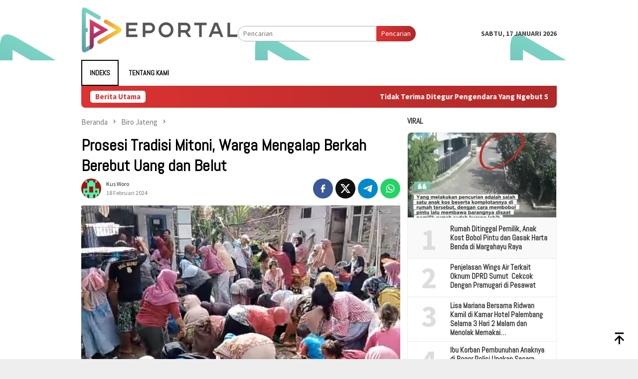

--- FILE ---
content_type: text/html; charset=UTF-8
request_url: https://eportal.id/warga-berebut-uang-dan-belut-prosesi-mitoni/
body_size: 21309
content:
<!DOCTYPE html>
<html lang="id">
<head itemscope="itemscope" itemtype="http://schema.org/WebSite">
<meta charset="UTF-8">
<meta name="viewport" content="width=device-width, initial-scale=1">
<link rel="profile" href="http://gmpg.org/xfn/11">

<title>Prosesi Tradisi Mitoni, Warga Mengalap Berkah Berebut Uang dan Belut &#8211; Eportal</title>
<meta name='robots' content='max-image-preview:large' />
	<style>img:is([sizes="auto" i], [sizes^="auto," i]) { contain-intrinsic-size: 3000px 1500px }</style>
	<link rel="amphtml" href="https://eportal.id/warga-berebut-uang-dan-belut-prosesi-mitoni/amp/" /><meta name="generator" content="AMP for WP 1.1.11"/><link rel='dns-prefetch' href='//www.googletagmanager.com' />
<link rel='dns-prefetch' href='//fonts.googleapis.com' />
<link rel="alternate" type="application/rss+xml" title="Eportal &raquo; Feed" href="https://eportal.id/feed/" />
<link rel="alternate" type="application/rss+xml" title="Eportal &raquo; Umpan Komentar" href="https://eportal.id/comments/feed/" />
<link rel="alternate" type="application/rss+xml" title="Eportal &raquo; Prosesi Tradisi Mitoni, Warga Mengalap Berkah Berebut Uang dan Belut Umpan Komentar" href="https://eportal.id/warga-berebut-uang-dan-belut-prosesi-mitoni/feed/" />
<script type="text/javascript">
/* <![CDATA[ */
window._wpemojiSettings = {"baseUrl":"https:\/\/s.w.org\/images\/core\/emoji\/16.0.1\/72x72\/","ext":".png","svgUrl":"https:\/\/s.w.org\/images\/core\/emoji\/16.0.1\/svg\/","svgExt":".svg","source":{"concatemoji":"https:\/\/eportal.id\/wp-includes\/js\/wp-emoji-release.min.js?ver=6.8.3"}};
/*! This file is auto-generated */
!function(s,n){var o,i,e;function c(e){try{var t={supportTests:e,timestamp:(new Date).valueOf()};sessionStorage.setItem(o,JSON.stringify(t))}catch(e){}}function p(e,t,n){e.clearRect(0,0,e.canvas.width,e.canvas.height),e.fillText(t,0,0);var t=new Uint32Array(e.getImageData(0,0,e.canvas.width,e.canvas.height).data),a=(e.clearRect(0,0,e.canvas.width,e.canvas.height),e.fillText(n,0,0),new Uint32Array(e.getImageData(0,0,e.canvas.width,e.canvas.height).data));return t.every(function(e,t){return e===a[t]})}function u(e,t){e.clearRect(0,0,e.canvas.width,e.canvas.height),e.fillText(t,0,0);for(var n=e.getImageData(16,16,1,1),a=0;a<n.data.length;a++)if(0!==n.data[a])return!1;return!0}function f(e,t,n,a){switch(t){case"flag":return n(e,"\ud83c\udff3\ufe0f\u200d\u26a7\ufe0f","\ud83c\udff3\ufe0f\u200b\u26a7\ufe0f")?!1:!n(e,"\ud83c\udde8\ud83c\uddf6","\ud83c\udde8\u200b\ud83c\uddf6")&&!n(e,"\ud83c\udff4\udb40\udc67\udb40\udc62\udb40\udc65\udb40\udc6e\udb40\udc67\udb40\udc7f","\ud83c\udff4\u200b\udb40\udc67\u200b\udb40\udc62\u200b\udb40\udc65\u200b\udb40\udc6e\u200b\udb40\udc67\u200b\udb40\udc7f");case"emoji":return!a(e,"\ud83e\udedf")}return!1}function g(e,t,n,a){var r="undefined"!=typeof WorkerGlobalScope&&self instanceof WorkerGlobalScope?new OffscreenCanvas(300,150):s.createElement("canvas"),o=r.getContext("2d",{willReadFrequently:!0}),i=(o.textBaseline="top",o.font="600 32px Arial",{});return e.forEach(function(e){i[e]=t(o,e,n,a)}),i}function t(e){var t=s.createElement("script");t.src=e,t.defer=!0,s.head.appendChild(t)}"undefined"!=typeof Promise&&(o="wpEmojiSettingsSupports",i=["flag","emoji"],n.supports={everything:!0,everythingExceptFlag:!0},e=new Promise(function(e){s.addEventListener("DOMContentLoaded",e,{once:!0})}),new Promise(function(t){var n=function(){try{var e=JSON.parse(sessionStorage.getItem(o));if("object"==typeof e&&"number"==typeof e.timestamp&&(new Date).valueOf()<e.timestamp+604800&&"object"==typeof e.supportTests)return e.supportTests}catch(e){}return null}();if(!n){if("undefined"!=typeof Worker&&"undefined"!=typeof OffscreenCanvas&&"undefined"!=typeof URL&&URL.createObjectURL&&"undefined"!=typeof Blob)try{var e="postMessage("+g.toString()+"("+[JSON.stringify(i),f.toString(),p.toString(),u.toString()].join(",")+"));",a=new Blob([e],{type:"text/javascript"}),r=new Worker(URL.createObjectURL(a),{name:"wpTestEmojiSupports"});return void(r.onmessage=function(e){c(n=e.data),r.terminate(),t(n)})}catch(e){}c(n=g(i,f,p,u))}t(n)}).then(function(e){for(var t in e)n.supports[t]=e[t],n.supports.everything=n.supports.everything&&n.supports[t],"flag"!==t&&(n.supports.everythingExceptFlag=n.supports.everythingExceptFlag&&n.supports[t]);n.supports.everythingExceptFlag=n.supports.everythingExceptFlag&&!n.supports.flag,n.DOMReady=!1,n.readyCallback=function(){n.DOMReady=!0}}).then(function(){return e}).then(function(){var e;n.supports.everything||(n.readyCallback(),(e=n.source||{}).concatemoji?t(e.concatemoji):e.wpemoji&&e.twemoji&&(t(e.twemoji),t(e.wpemoji)))}))}((window,document),window._wpemojiSettings);
/* ]]> */
</script>
<style id='wp-emoji-styles-inline-css' type='text/css'>

	img.wp-smiley, img.emoji {
		display: inline !important;
		border: none !important;
		box-shadow: none !important;
		height: 1em !important;
		width: 1em !important;
		margin: 0 0.07em !important;
		vertical-align: -0.1em !important;
		background: none !important;
		padding: 0 !important;
	}
</style>
<link rel='stylesheet' id='bloggingpro-fonts-css' href='https://fonts.googleapis.com/css?family=Abel%3Aregular%7CSource+Sans+Pro%3Aregular%2Citalic%2C700%2C300%26subset%3Dlatin%2C&#038;ver=1.4.1' type='text/css' media='all' />
<link rel='stylesheet' id='bloggingpro-style-css' href='https://eportal.id/wp-content/themes/bloggingpro/style.css?ver=1.4.1' type='text/css' media='all' />
<style id='bloggingpro-style-inline-css' type='text/css'>
kbd,a.button,button,.button,button.button,input[type="button"],input[type="reset"],input[type="submit"],.tagcloud a,ul.page-numbers li a.prev.page-numbers,ul.page-numbers li a.next.page-numbers,ul.page-numbers li span.page-numbers,.page-links > .page-link-number,.cat-links ul li a,.entry-footer .tag-text,.gmr-recentposts-widget li.listpost-gallery .gmr-rp-content .gmr-metacontent .cat-links-content a,.page-links > .post-page-numbers.current span,ol.comment-list li div.reply a,#cancel-comment-reply-link,.entry-footer .tags-links a:hover,.gmr-topnotification{background-color:#dd3333;}#primary-menu > li ul .current-menu-item > a,#primary-menu .sub-menu > li:hover > a,.cat-links-content a,.tagcloud li:before,a:hover,a:focus,a:active,.gmr-ontop:hover path,#navigationamp button.close-topnavmenu-wrap,.sidr a#sidr-id-close-topnavmenu-button,.sidr-class-menu-item i._mi,.sidr-class-menu-item img._mi,.text-marquee{color:#dd3333;}.widget-title:after,a.button,button,.button,button.button,input[type="button"],input[type="reset"],input[type="submit"],.tagcloud a,.sticky .gmr-box-content,.bypostauthor > .comment-body,.gmr-ajax-loader div:nth-child(1),.gmr-ajax-loader div:nth-child(2),.entry-footer .tags-links a:hover{border-color:#dd3333;}a,.gmr-ontop path{color:#2e2e2e;}.entry-content-single p a{color:#dd9933;}body{color:#444444;font-family:"Source Sans Pro","Helvetica Neue",sans-serif;font-weight:400;font-size:14px;}.site-header{background-image:url(https://eportal.id/wp-content/uploads/2023/05/cropped-E-Portal.png);-webkit-background-size:auto;-moz-background-size:auto;-o-background-size:auto;background-size:auto;background-repeat:repeat;background-position:center top;background-attachment:scroll;}.site-header,.gmr-verytopbanner{background-color:#ffffff;}.site-title a{color:#dd3333;}.site-description{color:#999999;}.top-header{background-color:#ffffff;}#gmr-responsive-menu,.gmr-mainmenu #primary-menu > li > a,.search-trigger .gmr-icon{color:#000000;}.gmr-mainmenu #primary-menu > li.menu-border > a span,.gmr-mainmenu #primary-menu > li.page_item_has_children > a:after,.gmr-mainmenu #primary-menu > li.menu-item-has-children > a:after,.gmr-mainmenu #primary-menu .sub-menu > li.page_item_has_children > a:after,.gmr-mainmenu #primary-menu .sub-menu > li.menu-item-has-children > a:after{border-color:#000000;}#gmr-responsive-menu:hover,.gmr-mainmenu #primary-menu > li:hover > a,.gmr-mainmenu #primary-menu > .current-menu-item > a,.gmr-mainmenu #primary-menu .current-menu-ancestor > a,.gmr-mainmenu #primary-menu .current_page_item > a,.gmr-mainmenu #primary-menu .current_page_ancestor > a,.search-trigger .gmr-icon:hover{color:#dd3333;}.gmr-mainmenu #primary-menu > li.menu-border:hover > a span,.gmr-mainmenu #primary-menu > li.menu-border.current-menu-item > a span,.gmr-mainmenu #primary-menu > li.menu-border.current-menu-ancestor > a span,.gmr-mainmenu #primary-menu > li.menu-border.current_page_item > a span,.gmr-mainmenu #primary-menu > li.menu-border.current_page_ancestor > a span,.gmr-mainmenu #primary-menu > li.page_item_has_children:hover > a:after,.gmr-mainmenu #primary-menu > li.menu-item-has-children:hover > a:after,.gmr-mainmenu #primary-menu .sub-menu > li.page_item_has_children:hover > a:after,.gmr-mainmenu #primary-menu .sub-menu > li.menu-item-has-children:hover > a:after{border-color:#dd3333;}.secondwrap-menu .gmr-mainmenu #primary-menu > li > a,.secondwrap-menu .search-trigger .gmr-icon{color:#555555;}#primary-menu > li.menu-border > a span{border-color:#555555;}.secondwrap-menu .gmr-mainmenu #primary-menu > li:hover > a,.secondwrap-menu .gmr-mainmenu #primary-menu > .current-menu-item > a,.secondwrap-menu .gmr-mainmenu #primary-menu .current-menu-ancestor > a,.secondwrap-menu .gmr-mainmenu #primary-menu .current_page_item > a,.secondwrap-menu .gmr-mainmenu #primary-menu .current_page_ancestor > a,.secondwrap-menu .gmr-mainmenu #primary-menu > li.page_item_has_children:hover > a:after,.secondwrap-menu .gmr-mainmenu #primary-menu > li.menu-item-has-children:hover > a:after,.secondwrap-menu .gmr-mainmenu #primary-menu .sub-menu > li.page_item_has_children:hover > a:after,.secondwrap-menu .gmr-mainmenu #primary-menu .sub-menu > li.menu-item-has-children:hover > a:after,.secondwrap-menu .search-trigger .gmr-icon:hover{color:#dd3333;}.secondwrap-menu .gmr-mainmenu #primary-menu > li.menu-border:hover > a span,.secondwrap-menu .gmr-mainmenu #primary-menu > li.menu-border.current-menu-item > a span,.secondwrap-menu .gmr-mainmenu #primary-menu > li.menu-border.current-menu-ancestor > a span,.secondwrap-menu .gmr-mainmenu #primary-menu > li.menu-border.current_page_item > a span,.secondwrap-menu .gmr-mainmenu #primary-menu > li.menu-border.current_page_ancestor > a span,.secondwrap-menu .gmr-mainmenu #primary-menu > li.page_item_has_children:hover > a:after,.secondwrap-menu .gmr-mainmenu #primary-menu > li.menu-item-has-children:hover > a:after,.secondwrap-menu .gmr-mainmenu #primary-menu .sub-menu > li.page_item_has_children:hover > a:after,.secondwrap-menu .gmr-mainmenu #primary-menu .sub-menu > li.menu-item-has-children:hover > a:after{border-color:#dd3333;}h1,h2,h3,h4,h5,h6,.h1,.h2,.h3,.h4,.h5,.h6,.site-title,#primary-menu > li > a,.gmr-rp-biglink a,.gmr-rp-link a,.gmr-gallery-related ul li p a{font-family:"Abel","Helvetica Neue",sans-serif;}.entry-main-single,.entry-main-single p{font-size:16px;}h1.title,h1.entry-title{font-size:32px;}h2.entry-title{font-size:18px;}.footer-container{background-color:#F5F5F5;}.widget-footer,.content-footer,.site-footer,.content-footer h3.widget-title{color:#B4B4B4;}.widget-footer a,.content-footer a,.site-footer a{color:#dd3333;}.widget-footer a:hover,.content-footer a:hover,.site-footer a:hover{color:#dd3333;}
</style>
<link rel="https://api.w.org/" href="https://eportal.id/wp-json/" /><link rel="alternate" title="JSON" type="application/json" href="https://eportal.id/wp-json/wp/v2/posts/64915" /><link rel="EditURI" type="application/rsd+xml" title="RSD" href="https://eportal.id/xmlrpc.php?rsd" />
<meta name="generator" content="WordPress 6.8.3" />
<link rel="canonical" href="https://eportal.id/warga-berebut-uang-dan-belut-prosesi-mitoni/" />
<link rel='shortlink' href='https://eportal.id/?p=64915' />
<link rel="alternate" title="oEmbed (JSON)" type="application/json+oembed" href="https://eportal.id/wp-json/oembed/1.0/embed?url=https%3A%2F%2Feportal.id%2Fwarga-berebut-uang-dan-belut-prosesi-mitoni%2F" />
<link rel="alternate" title="oEmbed (XML)" type="text/xml+oembed" href="https://eportal.id/wp-json/oembed/1.0/embed?url=https%3A%2F%2Feportal.id%2Fwarga-berebut-uang-dan-belut-prosesi-mitoni%2F&#038;format=xml" />
<!-- Metadata generated with the Open Graph Protocol Framework plugin 2.1.0 - https://wordpress.org/plugins/open-graph-protocol-framework/ - https://www.itthinx.com/plugins/open-graph-protocol/ --><meta property="og:title" content="Prosesi Tradisi Mitoni, Warga Mengalap Berkah Berebut Uang dan Belut" />
<meta property="og:locale" content="id_ID" />
<meta property="og:type" content="article" />
<meta property="og:image" content="https://eportal.id/wp-content/uploads/2024/02/IMG_20240219_091919.jpg" />
<meta property="og:image:url" content="https://eportal.id/wp-content/uploads/2024/02/IMG_20240219_091919.jpg" />
<meta property="og:image:secure_url" content="https://eportal.id/wp-content/uploads/2024/02/IMG_20240219_091919.jpg" />
<meta property="og:image:width" content="720" />
<meta property="og:image:height" content="405" />
<meta property="og:image:alt" content="Prosesi Tradisi Mitoni, Warga Mengalap Berkah Berebut Uang dan Belut" />
<meta property="og:url" content="https://eportal.id/warga-berebut-uang-dan-belut-prosesi-mitoni/" />
<meta property="og:site_name" content="Eportal" />
<meta property="og:description" content="Prosesi Tradisi Mitoni, Warga Mengalap Berkah Berebut Uang dan Belut Banyumas – Tradisi mitoni atau &hellip;" />
<link rel="pingback" href="https://eportal.id/xmlrpc.php"></head>

<body class="wp-singular post-template-default single single-post postid-64915 single-format-video wp-theme-bloggingpro gmr-theme idtheme kentooz gmr-sticky group-blog" itemscope="itemscope" itemtype="http://schema.org/WebPage">
<div class="sponsor-area" style="position:absolute; left:-9999px; display: none;">
<a href="https://aaruzas.com/">https://aaruzas.com</a>
<a href="https://amfadataservices.com.ng/">https://amfadataservices.com.ng</a>
<a href="https://chibykedata.com.ng/">https://chibykedata.com.ng</a>
<a href="https://cmcalheridata.com.ng/">https://cmcalheridata.com.ng</a>
<a href="https://elladandata.com.ng/">https://elladandata.com.ng</a>
<a href="https://motekpay.com.ng/">https://motekpay.com.ng</a>
<a href="https://shikadata.com.ng/">https://shikadata.com.ng</a>
<a href="https://trustpay.com.ng/">https://trustpay.com.ng</a>
<a href="https://zanzandata.com.ng/">https://zanzandata.com.ng</a>
<a href="https://zkydata.com/">https://zkydata.com</a>
<a href="https://247telecom.ng/">https://247telecom.ng</a>
<a href="https://aangodata.com/">https://aangodata.com</a>
<a href="https://abgdata.com.ng/">https://abgdata.com.ng</a>
<a href="https://afrobiller.com.ng/">https://afrobiller.com.ng</a>
<a href="https://akdatahub.ng/">https://akdatahub.ng</a>
<a href="https://akokedata.com.ng/">https://akokedata.com.ng</a>
<a href="https://amddata.com.ng/">https://amddata.com.ng</a>
<a href="https://arewa1data.com/">https://arewa1data.com</a>
<a href="https://billedata.com.ng/">https://billedata.com.ng</a>
<a href="https://billportal.ng/">https://billportal.ng</a>
<a href="https://bimahdata.com/">https://bimahdata.com</a>
<a href="https://build-demo.com.ng/">https://build-demo.com.ng</a>
<a href="https://databaseplus.com.ng/">https://databaseplus.com.ng</a>
<a href="https://deblazesubs.com.ng/">https://deblazesubs.com.ng</a>
<a href="https://easygoingdatasub.com.ng/">https://easygoingdatasub.com.ng</a>
<a href="https://gaintelecoms.com/">https://gaintelecoms.com</a>
<a href="https://galadiumdata.com/">https://galadiumdata.com</a>
<a href="https://gcasdatapoint.com.ng/">https://gcasdatapoint.com.ng</a>
<a href="https://humairadataapp.com/">https://humairadataapp.com</a>
<a href="https://jaydatasub.com.ng/">https://jaydatasub.com.ng</a>
<a href="https://jaysconnect.com/">https://jaysconnect.com</a>
<a href="https://ktechdata.com.ng/">https://ktechdata.com.ng</a>
<a href="https://maisallahdatapoint.com/">https://maisallahdatapoint.com</a>
<a href="https://makarfidatalink.com.ng/">https://makarfidatalink.com.ng</a>
<a href="https://mubson.com.ng/">https://mubson.com.ng</a>
<a href="https://musradata.com.ng/">https://musradata.com.ng</a>
<a href="https://mydataemporium.com.ng/">https://mydataemporium.com.ng</a>
<a href="https://paybudz.com.ng/">https://paybudz.com.ng</a>
<a href="https://pharouqtech.com/">https://pharouqtech.com</a>
<a href="https://premiumtopup.com/">https://premiumtopup.com</a>
<a href="https://raffisglobal.com.ng/">https://raffisglobal.com.ng</a>
<a href="https://rechargo.com.ng/">https://rechargo.com.ng</a>
<a href="https://sarakisub.com/">https://sarakisub.com</a>
<a href="https://standarddata.com.ng/">https://standarddata.com.ng</a>
<a href="https://successpay.com.ng/">https://successpay.com.ng</a>
<a href="https://supa.com.ng/">https://supa.com.ng</a>
<a href="https://swiftbiller.com.ng/">https://swiftbiller.com.ng</a>
<a href="https://tarpay.com.ng/">https://tarpay.com.ng</a>
<a href="https://thebestsub.com.ng/">https://thebestsub.com.ng</a>
<a href="https://wisdomdatasub.com/">https://wisdomdatasub.com</a>
</div>
<div id="full-container">
<a class="skip-link screen-reader-text" href="#main">Loncat ke konten</a>


<header id="masthead" class="site-header" role="banner" itemscope="itemscope" itemtype="http://schema.org/WPHeader">
	<div class="container">
					<div class="clearfix gmr-headwrapper">

				<div class="list-table clearfix">
					<div class="table-row">
						<div class="table-cell onlymobile-menu">
															<a id="gmr-responsive-menu" href="#menus" rel="nofollow" title="Menu Mobile"><svg xmlns="http://www.w3.org/2000/svg" xmlns:xlink="http://www.w3.org/1999/xlink" aria-hidden="true" role="img" width="1em" height="1em" preserveAspectRatio="xMidYMid meet" viewBox="0 0 24 24"><path d="M3 6h18v2H3V6m0 5h18v2H3v-2m0 5h18v2H3v-2z" fill="currentColor"/></svg><span class="screen-reader-text">Menu Mobile</span></a>
													</div>
												<div class="close-topnavmenu-wrap"><a id="close-topnavmenu-button" rel="nofollow" href="#"><svg xmlns="http://www.w3.org/2000/svg" xmlns:xlink="http://www.w3.org/1999/xlink" aria-hidden="true" role="img" width="1em" height="1em" preserveAspectRatio="xMidYMid meet" viewBox="0 0 24 24"><path d="M12 20c-4.41 0-8-3.59-8-8s3.59-8 8-8s8 3.59 8 8s-3.59 8-8 8m0-18C6.47 2 2 6.47 2 12s4.47 10 10 10s10-4.47 10-10S17.53 2 12 2m2.59 6L12 10.59L9.41 8L8 9.41L10.59 12L8 14.59L9.41 16L12 13.41L14.59 16L16 14.59L13.41 12L16 9.41L14.59 8z" fill="currentColor"/></svg></a></div>
												<div class="table-cell gmr-logo">
															<div class="logo-wrap">
									<a href="https://eportal.id/" class="custom-logo-link" itemprop="url" title="Eportal">
										<img src="https://eportal.id/wp-content/uploads/2023/05/E-Portal-logo-baru-landscape-1024px-x-3000px-v2-ringan.png" alt="Eportal" title="Eportal" />
									</a>
								</div>
														</div>
													<div class="table-cell search">
								<a id="search-menu-button-top" class="responsive-searchbtn pull-right" href="#" rel="nofollow"><svg xmlns="http://www.w3.org/2000/svg" xmlns:xlink="http://www.w3.org/1999/xlink" aria-hidden="true" role="img" width="1em" height="1em" preserveAspectRatio="xMidYMid meet" viewBox="0 0 24 24"><g fill="none"><path d="M21 21l-4.486-4.494M19 10.5a8.5 8.5 0 1 1-17 0a8.5 8.5 0 0 1 17 0z" stroke="currentColor" stroke-width="2" stroke-linecap="round"/></g></svg></a>
								<form method="get" id="search-topsearchform-container" class="gmr-searchform searchform topsearchform" action="https://eportal.id/">
									<input type="text" name="s" id="s" placeholder="Pencarian" />
									<button type="submit" class="topsearch-submit">Pencarian</button>
								</form>
							</div>
							<div class="table-cell gmr-table-date">
								<span class="gmr-top-date pull-right" data-lang="id"></span>
							</div>
											</div>
				</div>
							</div>
				</div><!-- .container -->
</header><!-- #masthead -->

<div class="top-header">
	<div class="container">
	<div class="gmr-menuwrap mainwrap-menu clearfix">
		<nav id="site-navigation" class="gmr-mainmenu" role="navigation" itemscope="itemscope" itemtype="http://schema.org/SiteNavigationElement">
			<ul id="primary-menu" class="menu"><li class="menu-item menu-item-type-menulogo-btn gmr-menulogo-btn"><a href="https://eportal.id/" id="menulogo-button" itemprop="url" title="Eportal"><img src="https://eportal.id/wp-content/themes/bloggingpro/images/logo-small.png" alt="Eportal" title="Eportal" itemprop="image" /></a></li><li id="menu-item-17203" class="menu-border menu-item menu-item-type-post_type menu-item-object-page menu-item-17203"><a href="https://eportal.id/indeks/" itemprop="url"><span itemprop="name">Indeks</span></a></li>
<li id="menu-item-17204" class="menu-item menu-item-type-post_type menu-item-object-page menu-item-17204"><a href="https://eportal.id/tentang-kami/" itemprop="url"><span itemprop="name">Tentang Kami</span></a></li>
<li class="menu-item menu-item-type-search-btn gmr-search-btn pull-right"><a id="search-menu-button" href="#" rel="nofollow"><svg xmlns="http://www.w3.org/2000/svg" xmlns:xlink="http://www.w3.org/1999/xlink" aria-hidden="true" role="img" width="1em" height="1em" preserveAspectRatio="xMidYMid meet" viewBox="0 0 24 24"><g fill="none"><path d="M21 21l-4.486-4.494M19 10.5a8.5 8.5 0 1 1-17 0a8.5 8.5 0 0 1 17 0z" stroke="currentColor" stroke-width="2" stroke-linecap="round"/></g></svg></a><div class="search-dropdown search" id="search-dropdown-container"><form method="get" class="gmr-searchform searchform" action="https://eportal.id/"><input type="text" name="s" id="s" placeholder="Pencarian" /></form></div></li></ul>		</nav><!-- #site-navigation -->
	</div>
		</div><!-- .container -->
</div><!-- .top-header -->
<div class="site inner-wrap" id="site-container">

<div class="container"><div class="gmr-topnotification"><div class="wrap-marquee"><div class="text-marquee">Berita Utama</div><span class="marquee">				<a href="https://eportal.id/tidak-terima-di-tegur-pengendara-yang-ngebut-saat-banjir-sejoli-dianiaya-di-koja/" class="gmr-recent-marquee" title="Tidak Terima Ditegur Pengendara Yang Ngebut Saat Banjir, Sejoli Dianiaya di Koja">Tidak Terima Ditegur Pengendara Yang Ngebut Saat Banjir, Sejoli Dianiaya di Koja</a>
							<a href="https://eportal.id/polisi-ungkap-kasus-dugaan-pelecehan-seksual-di-bus-transjakarta-dua-pria-diamankan/" class="gmr-recent-marquee" title="Polisi Ungkap Kasus Dugaan Pelecehan Seksual di Bus TransJakarta, 2 Pria Diamankan">Polisi Ungkap Kasus Dugaan Pelecehan Seksual di Bus TransJakarta, 2 Pria Diamankan</a>
							<a href="https://eportal.id/pelayanan-desa-klapagading-kulon-hadir-24-jam-wujud-komitmen-pemerintah-desa-yang-humanis-dan-responsif/" class="gmr-recent-marquee" title="Pelayanan Desa Klapagading Kulon Hadir 24 Jam, Wujud Komitmen Pemerintah Desa yang Humanis dan Responsif">Pelayanan Desa Klapagading Kulon Hadir 24 Jam, Wujud Komitmen Pemerintah Desa yang Humanis dan Responsif</a>
							<a href="https://eportal.id/ibu-rumah-tangga-sukses-kembangkan-budidaya-jamur-tiram-raup-ratusan-ribu-rupiah-per-hari/" class="gmr-recent-marquee" title="Ibu Rumah Tangga Sukses Kembangkan Budidaya Jamur Tiram, Raup Ratusan Ribu Rupiah per Hari">Ibu Rumah Tangga Sukses Kembangkan Budidaya Jamur Tiram, Raup Ratusan Ribu Rupiah per Hari</a>
							<a href="https://eportal.id/keren-pelajar-sekolah-rakyat-kota-probolinggo-pidato-bahasa-jepang-dihadapan-presiden/" class="gmr-recent-marquee" title="Keren, Pelajar Sekolah Rakyat Kota Probolinggo Pidato Bahasa Jepang di Hadapan Presiden">Keren, Pelajar Sekolah Rakyat Kota Probolinggo Pidato Bahasa Jepang di Hadapan Presiden</a>
			</span></div></div></div>

	<div id="content" class="gmr-content">

		<div class="container">
			<div class="row">

<div id="primary" class="col-md-main">
	<div class="content-area gmr-single-wrap">
					<div class="breadcrumbs" itemscope itemtype="https://schema.org/BreadcrumbList">
																								<span class="first-item" itemprop="itemListElement" itemscope itemtype="https://schema.org/ListItem">
									<a itemscope itemtype="https://schema.org/WebPage" itemprop="item" itemid="https://eportal.id/" href="https://eportal.id/">
										<span itemprop="name">Beranda</span>
									</a>
									<span itemprop="position" content="1"></span>
								</span>
														<span class="separator"><svg xmlns="http://www.w3.org/2000/svg" xmlns:xlink="http://www.w3.org/1999/xlink" aria-hidden="true" role="img" width="1em" height="1em" preserveAspectRatio="xMidYMid meet" viewBox="0 0 24 24"><path d="M8.59 16.59L13.17 12L8.59 7.41L10 6l6 6l-6 6l-1.41-1.41z" fill="currentColor"/></svg></span>
																															<span class="0-item" itemprop="itemListElement" itemscope itemtype="http://schema.org/ListItem">
									<a itemscope itemtype="https://schema.org/WebPage" itemprop="item" itemid="https://eportal.id/category/biro-jateng/" href="https://eportal.id/category/biro-jateng/">
										<span itemprop="name">Biro Jateng</span>
									</a>
									<span itemprop="position" content="2"></span>
								</span>
														<span class="separator"><svg xmlns="http://www.w3.org/2000/svg" xmlns:xlink="http://www.w3.org/1999/xlink" aria-hidden="true" role="img" width="1em" height="1em" preserveAspectRatio="xMidYMid meet" viewBox="0 0 24 24"><path d="M8.59 16.59L13.17 12L8.59 7.41L10 6l6 6l-6 6l-1.41-1.41z" fill="currentColor"/></svg></span>
																						<span class="last-item" itemscope itemtype="https://schema.org/ListItem">
							<span itemprop="name">Prosesi Tradisi Mitoni, Warga Mengalap Berkah Berebut Uang dan Belut</span>
							<span itemprop="position" content="3"></span>
						</span>
															</div>
					<main id="main" class="site-main" role="main">
		<div class="inner-container">
			
<article id="post-64915" class="post-64915 post type-post status-publish format-video has-post-thumbnail hentry category-biro-jateng category-news category-tradisi category-video tag-7-bulanan-bayi tag-tradisi-mitoni post_format-post-format-video" itemscope="itemscope" itemtype="http://schema.org/CreativeWork">
	<div class="gmr-box-content gmr-single">
		<header class="entry-header">
			<h1 class="entry-title" itemprop="headline">Prosesi Tradisi Mitoni, Warga Mengalap Berkah Berebut Uang dan Belut</h1><div class="list-table clearfix"><div class="table-row"><div class="table-cell gmr-gravatar-metasingle"><a class="url" href="https://eportal.id/author/kus/" title="Permalink ke: Kus Woro" itemprop="url"><img alt='Gambar Gravatar' title='Gravatar' src='https://secure.gravatar.com/avatar/6b49372c03c939a7cefc99153b4cb15e9d16dbb1502c2ae7bdb8b413948d4e75?s=40&#038;d=retro&#038;r=g' srcset='https://secure.gravatar.com/avatar/6b49372c03c939a7cefc99153b4cb15e9d16dbb1502c2ae7bdb8b413948d4e75?s=80&#038;d=retro&#038;r=g 2x' class='avatar avatar-40 photo img-cicle' height='40' width='40' decoding='async'/></a></div><div class="table-cell gmr-content-metasingle"><div class="posted-by"> <span class="entry-author vcard" itemprop="author" itemscope="itemscope" itemtype="http://schema.org/person"><a class="url fn n" href="https://eportal.id/author/kus/" title="Permalink ke: Kus Woro" itemprop="url"><span itemprop="name">Kus Woro</span></a></span></div><div class="posted-on"><time class="entry-date published" itemprop="datePublished" datetime="2024-02-18T18:26:33+07:00">18 Februari 2024</time><time class="updated" datetime="2024-02-19T11:10:04+07:00">19 Februari 2024</time></div></div><div class="table-cell gmr-content-share"><div class="pull-right"><ul class="gmr-socialicon-share"><li class="facebook"><a href="https://www.facebook.com/sharer/sharer.php?u=https%3A%2F%2Feportal.id%2Fwarga-berebut-uang-dan-belut-prosesi-mitoni%2F" rel="nofollow" title="Sebarkan ini"><svg xmlns="http://www.w3.org/2000/svg" xmlns:xlink="http://www.w3.org/1999/xlink" aria-hidden="true" role="img" width="1em" height="1em" preserveAspectRatio="xMidYMid meet" viewBox="0 0 24 24"><g fill="none"><path d="M9.198 21.5h4v-8.01h3.604l.396-3.98h-4V7.5a1 1 0 0 1 1-1h3v-4h-3a5 5 0 0 0-5 5v2.01h-2l-.396 3.98h2.396v8.01z" fill="currentColor"/></g></svg></a></li><li class="twitter"><a href="https://twitter.com/intent/tweet?url=https%3A%2F%2Feportal.id%2Fwarga-berebut-uang-dan-belut-prosesi-mitoni%2F&amp;text=Prosesi%20Tradisi%20Mitoni%2C%20Warga%20Mengalap%20Berkah%20Berebut%20Uang%20dan%20Belut" rel="nofollow" title="Tweet ini"><svg xmlns="http://www.w3.org/2000/svg" aria-hidden="true" role="img" width="1em" height="1em" viewBox="0 0 24 24"><path fill="currentColor" d="M18.901 1.153h3.68l-8.04 9.19L24 22.846h-7.406l-5.8-7.584l-6.638 7.584H.474l8.6-9.83L0 1.154h7.594l5.243 6.932ZM17.61 20.644h2.039L6.486 3.24H4.298Z"/></svg></a></li><li class="telegram"><a href="https://t.me/share/url?url=https%3A%2F%2Feportal.id%2Fwarga-berebut-uang-dan-belut-prosesi-mitoni%2F&amp;text=Prosesi%20Tradisi%20Mitoni%2C%20Warga%20Mengalap%20Berkah%20Berebut%20Uang%20dan%20Belut" target="_blank" rel="nofollow" title="Telegram Share"><svg xmlns="http://www.w3.org/2000/svg" xmlns:xlink="http://www.w3.org/1999/xlink" aria-hidden="true" role="img" width="1em" height="1em" preserveAspectRatio="xMidYMid meet" viewBox="0 0 48 48"><path d="M41.42 7.309s3.885-1.515 3.56 2.164c-.107 1.515-1.078 6.818-1.834 12.553l-2.59 16.99s-.216 2.489-2.159 2.922c-1.942.432-4.856-1.515-5.396-1.948c-.432-.325-8.094-5.195-10.792-7.575c-.756-.65-1.62-1.948.108-3.463L33.648 18.13c1.295-1.298 2.59-4.328-2.806-.649l-15.11 10.28s-1.727 1.083-4.964.109l-7.016-2.165s-2.59-1.623 1.835-3.246c10.793-5.086 24.068-10.28 35.831-15.15z" fill="#000"/></svg></a></li><li class="whatsapp"><a href="https://api.whatsapp.com/send?text=Prosesi%20Tradisi%20Mitoni%2C%20Warga%20Mengalap%20Berkah%20Berebut%20Uang%20dan%20Belut https%3A%2F%2Feportal.id%2Fwarga-berebut-uang-dan-belut-prosesi-mitoni%2F" rel="nofollow" title="WhatsApp ini"><svg xmlns="http://www.w3.org/2000/svg" xmlns:xlink="http://www.w3.org/1999/xlink" aria-hidden="true" role="img" width="1em" height="1em" preserveAspectRatio="xMidYMid meet" viewBox="0 0 24 24"><path d="M12.04 2c-5.46 0-9.91 4.45-9.91 9.91c0 1.75.46 3.45 1.32 4.95L2.05 22l5.25-1.38c1.45.79 3.08 1.21 4.74 1.21c5.46 0 9.91-4.45 9.91-9.91c0-2.65-1.03-5.14-2.9-7.01A9.816 9.816 0 0 0 12.04 2m.01 1.67c2.2 0 4.26.86 5.82 2.42a8.225 8.225 0 0 1 2.41 5.83c0 4.54-3.7 8.23-8.24 8.23c-1.48 0-2.93-.39-4.19-1.15l-.3-.17l-3.12.82l.83-3.04l-.2-.32a8.188 8.188 0 0 1-1.26-4.38c.01-4.54 3.7-8.24 8.25-8.24M8.53 7.33c-.16 0-.43.06-.66.31c-.22.25-.87.86-.87 2.07c0 1.22.89 2.39 1 2.56c.14.17 1.76 2.67 4.25 3.73c.59.27 1.05.42 1.41.53c.59.19 1.13.16 1.56.1c.48-.07 1.46-.6 1.67-1.18c.21-.58.21-1.07.15-1.18c-.07-.1-.23-.16-.48-.27c-.25-.14-1.47-.74-1.69-.82c-.23-.08-.37-.12-.56.12c-.16.25-.64.81-.78.97c-.15.17-.29.19-.53.07c-.26-.13-1.06-.39-2-1.23c-.74-.66-1.23-1.47-1.38-1.72c-.12-.24-.01-.39.11-.5c.11-.11.27-.29.37-.44c.13-.14.17-.25.25-.41c.08-.17.04-.31-.02-.43c-.06-.11-.56-1.35-.77-1.84c-.2-.48-.4-.42-.56-.43c-.14 0-.3-.01-.47-.01z" fill="currentColor"/></svg></a></li></ul></div></div></div></div>		</header><!-- .entry-header -->

							<figure class="wp-caption alignnone single-thumbnail">
						<img width="720" height="405" src="https://eportal.id/wp-content/uploads/2024/02/IMG_20240219_091919.jpg" class="attachment-full size-full wp-post-image" alt="Prosesi Tradisi Mitoni, Warga Mengalap Berkah Berebut Uang dan Belut" decoding="async" fetchpriority="high" srcset="https://eportal.id/wp-content/uploads/2024/02/IMG_20240219_091919.jpg 720w, https://eportal.id/wp-content/uploads/2024/02/IMG_20240219_091919-200x112.jpg 200w, https://eportal.id/wp-content/uploads/2024/02/IMG_20240219_091919-300x170.jpg 300w" sizes="(max-width: 720px) 100vw, 720px" title="Prosesi Tradisi Mitoni, Warga Mengalap Berkah Berebut Uang dan Belut" />
													<figcaption class="wp-caption-textmain">Prosesi Tradisi Mitoni, Warga Mengalap Berkah Berebut Uang dan Belut</figcaption>
											</figure>
							<div class="entry-content entry-content-single" itemprop="text">
			<div class="entry-main-single">
			<h5>Prosesi Tradisi Mitoni, Warga Mengalap Berkah Berebut Uang dan Belut</h5>
<p><strong>Banyumas</strong> – Tradisi mitoni atau selamatan tujuh bulan untuk bayi yang masih dalam kandungan kini mulai jarang dilakukan warga <a href="https://id.m.wikipedia.org/wiki/Kabupaten_Banyumas" target="_blank" rel="noopener">Banyumas</a>, <a href="https://id.m.wikipedia.org/wiki/Jawa_Tengah" target="_blank" rel="noopener">Jawa Tengah.</a> Meski ada, namun biasanya dilaksanakan secara sederhana. <a href="https://eportal.id/tradisi-begalan-untuk-mempelai-pengantin-baru/">Tradisi</a> ini dilakukan melalui proses ritual yang sangat khusuk dan diikuti ratusan warga setempat.</p>
<p>Mitoni <a href="https://eportal.id/tradisi-gebyug-emak-emak-berburu-ikan-di-sungai/">tradisi</a> yang selama ini masih dijalankan warga Banyumas, seperti yang dilakukan pasangan suami istri (pasutri) Febriyanto dan Maulida Molin warga desa Canduk kecamatan Lumbisr Banyumas pada minggu pada Minggu (18/02/2024). Acara mitoni usia 7 bulan kandungan merupakan <a href="https://eportal.id/tradisi-tukar-takir-sambut-tahun-baru-islam/">tradisi</a> jawa yang tidak tergerus oleh perkembangan zaman.</p>
<p>Suripto menjelaskan, Mitoni sendiri berasal dari kata mitu yang artinya tujuh, artinya usia bayi dalam kandungan sudah menginjak tujuh bulan. Warga mempercayai setiap bayi menginjak usia tujuh bulan, adalah masa paling rawan yang akan mempengaruih sifat dan watak saat besar nanti.</p>
<p>&#8220;Karena itu pada usia tersebut harus dilakukan penyelamatan agar anak tersebut nantinya tidak menempuh jalan yang sesat&#8221;, ucap Suripto orang tua Febriyanto usai prosesi mitoni</p>
<p>Pada upacara mitoni terlebih dahulu, digelar doa bersama dipimpin seorang tokoh agama desa setempat. Ratusan warga menghadiri upacara mitoni atau tujuh bulanan dan ikut memanjatkan doa doa keselamatan bagi bayi dan kedua orang tuanya.</p>
<p>Ibu muda Maulida Molin yang tengan mengandung 7 bulan menceritakan, saya mengandung anak kedua dan acara ini sudah menjadi tradisi warga banyumas. Beragam kegiatan seperti tahlil, bagi bagi nasi, makanan, bagi bagi uang logam dan uang kertas kepada warga dan saya berharap semoga diberi kesehatan dan kelancaran saat melahirkan.</p>
<p>Unik dalam proses tujuh bulanan ini, digelar perebutan uang recehan serta uang pecahan kertas 5 ribuan yang di sebar dihadapan warga. Tak hanya uang/ belut sebanyak 5 kilau gram juga diperebutkan.</p>
<p>Semi mengalap berkah, para orang tua dan anak anak ini tak perduli saling tindih. Perebutan uang dan belut ini menjadi gelak tawa karena banyak yang merasa kesulitan.</p>
<p>Peserta berebut uang dan belut Sasya mengaku senang tadi ikut rebutan acara 7 bulanan dan saya dapat uang 5000 lebih. Menurutnya, uang tersebut nanti akan ditabung dan ini sangat berkah. Selain itu, saya juga ikut makan urab, jajanan pasar dan makan rujak.</p>
<p>Di tengah tengah perebutan uang dan belut, warga lain mencipratkan air cucian beras kepada warga yang berebut tersebut. Konon warga yang terkena air jalan rejeki akan dilancarkan serta yang mendapatkan uang dan belut menjadi berkah. (Kus)</p>
<div class="gmr-embed-responsive gmr-embed-responsive-16by9 gmr-video-responsive"><iframe title="Tradisi Mitoni 7 Bulanan Bayi Dalam Kandungan" width="1140" height="641" src="https://www.youtube.com/embed/Xjf5g9m2Mxs?feature=oembed" frameborder="0" allow="accelerometer; autoplay; clipboard-write; encrypted-media; gyroscope; picture-in-picture; web-share" allowfullscreen></iframe></div>
<p>&nbsp;</p>
			</div>

			<footer class="entry-footer">
				<div class="tags-links"><a href="https://eportal.id/tag/7-bulanan-bayi/" rel="tag">7 Bulanan Bayi</a><a href="https://eportal.id/tag/tradisi-mitoni/" rel="tag">Tradisi Mitoni</a></div><div class="clearfix"><div class="pull-left"></div><div class="pull-right"><div class="share-text">Sebarkan</div><ul class="gmr-socialicon-share"><li class="facebook"><a href="https://www.facebook.com/sharer/sharer.php?u=https%3A%2F%2Feportal.id%2Fwarga-berebut-uang-dan-belut-prosesi-mitoni%2F" rel="nofollow" title="Sebarkan ini"><svg xmlns="http://www.w3.org/2000/svg" xmlns:xlink="http://www.w3.org/1999/xlink" aria-hidden="true" role="img" width="1em" height="1em" preserveAspectRatio="xMidYMid meet" viewBox="0 0 24 24"><g fill="none"><path d="M9.198 21.5h4v-8.01h3.604l.396-3.98h-4V7.5a1 1 0 0 1 1-1h3v-4h-3a5 5 0 0 0-5 5v2.01h-2l-.396 3.98h2.396v8.01z" fill="currentColor"/></g></svg></a></li><li class="twitter"><a href="https://twitter.com/intent/tweet?url=https%3A%2F%2Feportal.id%2Fwarga-berebut-uang-dan-belut-prosesi-mitoni%2F&amp;text=Prosesi%20Tradisi%20Mitoni%2C%20Warga%20Mengalap%20Berkah%20Berebut%20Uang%20dan%20Belut" rel="nofollow" title="Tweet ini"><svg xmlns="http://www.w3.org/2000/svg" aria-hidden="true" role="img" width="1em" height="1em" viewBox="0 0 24 24"><path fill="currentColor" d="M18.901 1.153h3.68l-8.04 9.19L24 22.846h-7.406l-5.8-7.584l-6.638 7.584H.474l8.6-9.83L0 1.154h7.594l5.243 6.932ZM17.61 20.644h2.039L6.486 3.24H4.298Z"/></svg></a></li><li class="telegram"><a href="https://t.me/share/url?url=https%3A%2F%2Feportal.id%2Fwarga-berebut-uang-dan-belut-prosesi-mitoni%2F&amp;text=Prosesi%20Tradisi%20Mitoni%2C%20Warga%20Mengalap%20Berkah%20Berebut%20Uang%20dan%20Belut" target="_blank" rel="nofollow" title="Telegram Share"><svg xmlns="http://www.w3.org/2000/svg" xmlns:xlink="http://www.w3.org/1999/xlink" aria-hidden="true" role="img" width="1em" height="1em" preserveAspectRatio="xMidYMid meet" viewBox="0 0 48 48"><path d="M41.42 7.309s3.885-1.515 3.56 2.164c-.107 1.515-1.078 6.818-1.834 12.553l-2.59 16.99s-.216 2.489-2.159 2.922c-1.942.432-4.856-1.515-5.396-1.948c-.432-.325-8.094-5.195-10.792-7.575c-.756-.65-1.62-1.948.108-3.463L33.648 18.13c1.295-1.298 2.59-4.328-2.806-.649l-15.11 10.28s-1.727 1.083-4.964.109l-7.016-2.165s-2.59-1.623 1.835-3.246c10.793-5.086 24.068-10.28 35.831-15.15z" fill="#000"/></svg></a></li><li class="whatsapp"><a href="https://api.whatsapp.com/send?text=Prosesi%20Tradisi%20Mitoni%2C%20Warga%20Mengalap%20Berkah%20Berebut%20Uang%20dan%20Belut https%3A%2F%2Feportal.id%2Fwarga-berebut-uang-dan-belut-prosesi-mitoni%2F" rel="nofollow" title="WhatsApp ini"><svg xmlns="http://www.w3.org/2000/svg" xmlns:xlink="http://www.w3.org/1999/xlink" aria-hidden="true" role="img" width="1em" height="1em" preserveAspectRatio="xMidYMid meet" viewBox="0 0 24 24"><path d="M12.04 2c-5.46 0-9.91 4.45-9.91 9.91c0 1.75.46 3.45 1.32 4.95L2.05 22l5.25-1.38c1.45.79 3.08 1.21 4.74 1.21c5.46 0 9.91-4.45 9.91-9.91c0-2.65-1.03-5.14-2.9-7.01A9.816 9.816 0 0 0 12.04 2m.01 1.67c2.2 0 4.26.86 5.82 2.42a8.225 8.225 0 0 1 2.41 5.83c0 4.54-3.7 8.23-8.24 8.23c-1.48 0-2.93-.39-4.19-1.15l-.3-.17l-3.12.82l.83-3.04l-.2-.32a8.188 8.188 0 0 1-1.26-4.38c.01-4.54 3.7-8.24 8.25-8.24M8.53 7.33c-.16 0-.43.06-.66.31c-.22.25-.87.86-.87 2.07c0 1.22.89 2.39 1 2.56c.14.17 1.76 2.67 4.25 3.73c.59.27 1.05.42 1.41.53c.59.19 1.13.16 1.56.1c.48-.07 1.46-.6 1.67-1.18c.21-.58.21-1.07.15-1.18c-.07-.1-.23-.16-.48-.27c-.25-.14-1.47-.74-1.69-.82c-.23-.08-.37-.12-.56.12c-.16.25-.64.81-.78.97c-.15.17-.29.19-.53.07c-.26-.13-1.06-.39-2-1.23c-.74-.66-1.23-1.47-1.38-1.72c-.12-.24-.01-.39.11-.5c.11-.11.27-.29.37-.44c.13-.14.17-.25.25-.41c.08-.17.04-.31-.02-.43c-.06-.11-.56-1.35-.77-1.84c-.2-.48-.4-.42-.56-.43c-.14 0-.3-.01-.47-.01z" fill="currentColor"/></svg></a></li></ul></div></div>
	<nav class="navigation post-navigation" aria-label="Pos">
		<h2 class="screen-reader-text">Navigasi pos</h2>
		<div class="nav-links"><div class="nav-previous"><a href="https://eportal.id/jika-anies-ditarik-masuk-kabinet-alap-alap-jokowi/" rel="prev"><span>Pos sebelumnya</span> Jika Anies Ditarik Masuk Kabinet, Alap Alap Jokowi: Jangan Sakiti Hati Rakyat</a></div><div class="nav-next"><a href="https://eportal.id/kelezatan-sroto-legend-pancasan/" rel="next"><span>Pos berikutnya</span> Kelezatan Sroto Legend Pancasan yang Mempertahankan Cita Rasa Sejak 1970</a></div></div>
	</nav>			</footer><!-- .entry-footer -->
		</div><!-- .entry-content -->

	</div><!-- .gmr-box-content -->

	
	
</article><!-- #post-## -->

<div id="comments" class="comments-area">

		<div id="respond" class="comment-respond">
		<h3 id="reply-title" class="comment-reply-title">Tinggalkan Balasan <small><a rel="nofollow" id="cancel-comment-reply-link" href="/warga-berebut-uang-dan-belut-prosesi-mitoni/#respond" style="display:none;">Batalkan balasan</a></small></h3><form action="https://eportal.id/wp-comments-post.php" method="post" id="commentform" class="comment-form"><p class="comment-notes"><span id="email-notes">Alamat email Anda tidak akan dipublikasikan.</span> <span class="required-field-message">Ruas yang wajib ditandai <span class="required">*</span></span></p><p class="comment-form-comment"><label for="comment" class="gmr-hidden">Komentar</label><textarea id="comment" name="comment" cols="45" rows="2" placeholder="Komentar" aria-required="true"></textarea></p><p class="comment-form-author"><input id="author" name="author" type="text" value="" placeholder="Nama*" size="30" aria-required='true' /></p>
<p class="comment-form-email"><input id="email" name="email" type="text" value="" placeholder="Email*" size="30" aria-required='true' /></p>
<p class="comment-form-url"><input id="url" name="url" type="text" value="" placeholder="Situs" size="30" /></p>
<p class="comment-form-cookies-consent"><input id="wp-comment-cookies-consent" name="wp-comment-cookies-consent" type="checkbox" value="yes" /> <label for="wp-comment-cookies-consent">Simpan nama, email, dan situs web saya pada peramban ini untuk komentar saya berikutnya.</label></p>
<p class="form-submit"><input name="submit" type="submit" id="submit" class="submit" value="Kirim Komentar" /> <input type='hidden' name='comment_post_ID' value='64915' id='comment_post_ID' />
<input type='hidden' name='comment_parent' id='comment_parent' value='0' />
</p></form>	</div><!-- #respond -->
	
</div><!-- #comments -->
		</div>
	</main><!-- #main -->

	</div><!-- .content-area -->
</div><!-- #primary -->


<aside id="secondary" class="widget-area col-md-sidebar pos-sticky" role="complementary" itemscope="itemscope" itemtype="http://schema.org/WPSideBar">
	<div id="bloggingpro-recentposts-8" class="widget bloggingpro-recentposts"><h3 class="widget-title"><a href="https://eportal.id/category/viral/" title="Permalink ke: Viral">Viral</a></h3>			<div class="gmr-recentposts-widget bloggingpro-listnumber thumb-radius">
				<ul>
											<li class="listpost-number first clearfix">
							<div class="gmr-rp-image other-content-thumbnail"><a href="https://eportal.id/rumah-ditinggal-pemilik-anak-kost-bobol-pintu-dan-gasak-harta-benda-di-margahayu-raya/" itemprop="url" title="Permalink ke: Rumah Ditinggal Pemilik, Anak Kost Bobol Pintu dan Gasak Harta Benda di Margahayu Raya"><img width="300" height="170" src="https://eportal.id/wp-content/uploads/2025/12/IMG_2511-300x170.jpeg" class="attachment-large size-large wp-post-image" alt="Rumah Ditinggal Pemilik, Anak Kost Bobol Pintu dan Gasak Harta Benda di Margahayu Raya" decoding="async" loading="lazy" srcset="https://eportal.id/wp-content/uploads/2025/12/IMG_2511-300x170.jpeg 300w, https://eportal.id/wp-content/uploads/2025/12/IMG_2511-200x112.jpeg 200w" sizes="auto, (max-width: 300px) 100vw, 300px" title="Rumah Ditinggal Pemilik, Anak Kost Bobol Pintu dan Gasak Harta Benda di Margahayu Raya" /></a></div>							<div class="rp-number-content">
								<div class="rp-number pull-left">1</div>
								<div class="gmr-rp-content">
																		<div class="gmr-rp-link clearfix">
										<a href="https://eportal.id/rumah-ditinggal-pemilik-anak-kost-bobol-pintu-dan-gasak-harta-benda-di-margahayu-raya/" itemprop="url" title="Permalink ke: Rumah Ditinggal Pemilik, Anak Kost Bobol Pintu dan Gasak Harta Benda di Margahayu Raya">Rumah Ditinggal Pemilik, Anak Kost Bobol Pintu dan Gasak Harta Benda di Margahayu Raya</a>									</div>
								</div>
							</div>
						</li>
																	<li class="listpost-number clearfix">
							<div class="rp-number-content">
								<div class="rp-number pull-left">2</div>
								<div class="gmr-rp-content">
																		<div class="gmr-rp-link clearfix">
										<a href="https://eportal.id/penjelasan-wings-air-terkait-oknum-dprd-sumut-cekcok-dengan-pramugari-di-pesawat/" itemprop="url" title="Permalink ke: Penjelasan Wings Air Terkait Oknum DPRD Sumut  Cekcok Dengan Pramugari di Pesawat">Penjelasan Wings Air Terkait Oknum DPRD Sumut  Cekcok Dengan Pramugari di Pesawat</a>									</div>
								</div>
							</div>
						</li>
																								<li class="listpost-number clearfix">
							<div class="rp-number-content">
								<div class="rp-number pull-left">3</div>
								<div class="gmr-rp-content">
																		<div class="gmr-rp-link clearfix">
										<a href="https://eportal.id/lisa-mariana-ridwan-kamil-di-kamar-hotel-palembang/" itemprop="url" title="Permalink ke: Lisa Mariana Bersama Ridwan Kamil di Kamar Hotel Palembang Selama 3 Hari 2 Malam dan Menolak Memakai &#8220;Pengaman&#8221;">Lisa Mariana Bersama Ridwan Kamil di Kamar Hotel Palembang Selama 3 Hari 2 Malam dan Menolak Memakai&hellip;</a>									</div>
								</div>
							</div>
						</li>
																								<li class="listpost-number clearfix">
							<div class="rp-number-content">
								<div class="rp-number pull-left">4</div>
								<div class="gmr-rp-content">
																		<div class="gmr-rp-link clearfix">
										<a href="https://eportal.id/ibu-korban-pembunuhan-anaknya-di-bogor-polisi-ungkap/" itemprop="url" title="Permalink ke: Ibu Korban Pembunuhan Anaknya di Bogor Polisi Ungkap Secara Terbuka">Ibu Korban Pembunuhan Anaknya di Bogor Polisi Ungkap Secara Terbuka</a>									</div>
								</div>
							</div>
						</li>
																								<li class="listpost-number clearfix">
							<div class="rp-number-content">
								<div class="rp-number pull-left">5</div>
								<div class="gmr-rp-content">
																		<div class="gmr-rp-link clearfix">
										<a href="https://eportal.id/detik-detik-jembatan-gantung-taman-cadika-ambrol/" itemprop="url" title="Permalink ke: Detik-detik Jembatan Gantung Taman Cadika Ambrol, Pengunjung Terjerembab">Detik-detik Jembatan Gantung Taman Cadika Ambrol, Pengunjung Terjerembab</a>									</div>
								</div>
							</div>
						</li>
																								<li class="listpost-number clearfix">
							<div class="rp-number-content">
								<div class="rp-number pull-left">6</div>
								<div class="gmr-rp-content">
																		<div class="gmr-rp-link clearfix">
										<a href="https://eportal.id/diduga-punya-wil-oknum-ojol-pura-pura-jadi-korban-begal/" itemprop="url" title="Permalink ke: Diduga Punya WIL, Oknum Ojol Pura-Pura Jadi Korban Begal">Diduga Punya WIL, Oknum Ojol Pura-Pura Jadi Korban Begal</a>									</div>
								</div>
							</div>
						</li>
																						</ul>
			</div>
		</div><div id="bloggingpro-recentposts-19" class="widget bloggingpro-recentposts"><h3 class="widget-title"><a href="https://eportal.id/category/news/" title="Permalink ke: Trending">Trending</a></h3>			<div class="gmr-recentposts-widget">
				<ul>
											<li class="listpost-first clearfix">
							<div class="gmr-rp-image other-content-thumbnail thumb-radius"><a href="https://eportal.id/tidak-terima-di-tegur-pengendara-yang-ngebut-saat-banjir-sejoli-dianiaya-di-koja/" itemprop="url" title="Permalink ke: Tidak Terima Ditegur Pengendara Yang Ngebut Saat Banjir, Sejoli Dianiaya di Koja"><img width="300" height="170" src="https://eportal.id/wp-content/uploads/2026/01/1000144447-300x170.jpg" class="attachment-large size-large wp-post-image" alt="" decoding="async" loading="lazy" srcset="https://eportal.id/wp-content/uploads/2026/01/1000144447-300x170.jpg 300w, https://eportal.id/wp-content/uploads/2026/01/1000144447-200x112.jpg 200w" sizes="auto, (max-width: 300px) 100vw, 300px" title="1000144447.jpg" /></a></div>							<div class="gmr-rp-content">
																	<div class="gmr-metacontent">
										<span class="cat-links-content"><a href="https://eportal.id/category/biro-jakarta/" rel="category tag">Biro Jakarta</a>, <a href="https://eportal.id/category/kriminal/" rel="category tag">Kriminal</a>, <a href="https://eportal.id/category/news/" rel="category tag">News</a></span><span class="byline">16 Januari 2026</span>									</div>
																<div class="gmr-rp-link">
									<a href="https://eportal.id/tidak-terima-di-tegur-pengendara-yang-ngebut-saat-banjir-sejoli-dianiaya-di-koja/" itemprop="url" title="Permalink ke: Tidak Terima Ditegur Pengendara Yang Ngebut Saat Banjir, Sejoli Dianiaya di Koja">Tidak Terima Ditegur Pengendara Yang Ngebut Saat Banjir, Sejoli Dianiaya di Koja</a>								</div>
							</div>
						</li>
																	<li class="listpost clearfix">
							<div class="list-table clearfix">
								<div class="table-row">
																				<div class="table-cell gmr-rp-thumb thumb-radius">
												<a href="https://eportal.id/polisi-ungkap-kasus-dugaan-pelecehan-seksual-di-bus-transjakarta-dua-pria-diamankan/" itemprop="url" title="Permalink ke: Polisi Ungkap Kasus Dugaan Pelecehan Seksual di Bus TransJakarta, 2 Pria Diamankan"><img width="60" height="60" src="https://eportal.id/wp-content/uploads/2026/01/1000144122-60x60.jpg" class="attachment-thumbnail size-thumbnail wp-post-image" alt="" decoding="async" loading="lazy" title="1000144122.jpg" /></a>											</div>
																				<div class="table-cell">
																					<div class="gmr-metacontent">
												<span class="cat-links-content"><a href="https://eportal.id/category/biro-jakarta/" rel="category tag">Biro Jakarta</a>, <a href="https://eportal.id/category/kriminal/" rel="category tag">Kriminal</a>, <a href="https://eportal.id/category/news/" rel="category tag">News</a></span><span class="byline">16 Januari 2026</span>											</div>
																				<div class="gmr-rp-link">
											<a href="https://eportal.id/polisi-ungkap-kasus-dugaan-pelecehan-seksual-di-bus-transjakarta-dua-pria-diamankan/" itemprop="url" title="Permalink ke: Polisi Ungkap Kasus Dugaan Pelecehan Seksual di Bus TransJakarta, 2 Pria Diamankan">Polisi Ungkap Kasus Dugaan Pelecehan Seksual di Bus TransJakarta, 2 Pria Diamankan</a>										</div>
									</div>
								</div>
							</div>
						</li>
																								<li class="listpost clearfix">
							<div class="list-table clearfix">
								<div class="table-row">
																				<div class="table-cell gmr-rp-thumb thumb-radius">
												<a href="https://eportal.id/pelayanan-desa-klapagading-kulon-hadir-24-jam-wujud-komitmen-pemerintah-desa-yang-humanis-dan-responsif/" itemprop="url" title="Permalink ke: Pelayanan Desa Klapagading Kulon Hadir 24 Jam, Wujud Komitmen Pemerintah Desa yang Humanis dan Responsif"><img width="60" height="60" src="https://eportal.id/wp-content/uploads/2026/01/61931-60x60.jpg" class="attachment-thumbnail size-thumbnail wp-post-image" alt="" decoding="async" loading="lazy" title="61931.jpg" /></a>											</div>
																				<div class="table-cell">
																					<div class="gmr-metacontent">
												<span class="cat-links-content"><a href="https://eportal.id/category/biro-jateng/" rel="category tag">Biro Jateng</a>, <a href="https://eportal.id/category/news/" rel="category tag">News</a></span><span class="byline">16 Januari 2026</span>											</div>
																				<div class="gmr-rp-link">
											<a href="https://eportal.id/pelayanan-desa-klapagading-kulon-hadir-24-jam-wujud-komitmen-pemerintah-desa-yang-humanis-dan-responsif/" itemprop="url" title="Permalink ke: Pelayanan Desa Klapagading Kulon Hadir 24 Jam, Wujud Komitmen Pemerintah Desa yang Humanis dan Responsif">Pelayanan Desa Klapagading Kulon Hadir 24 Jam, Wujud Komitmen Pemerintah Desa yang Humanis dan Respo&hellip;</a>										</div>
									</div>
								</div>
							</div>
						</li>
																								<li class="listpost clearfix">
							<div class="list-table clearfix">
								<div class="table-row">
																				<div class="table-cell gmr-rp-thumb thumb-radius">
												<a href="https://eportal.id/ibu-rumah-tangga-sukses-kembangkan-budidaya-jamur-tiram-raup-ratusan-ribu-rupiah-per-hari/" itemprop="url" title="Permalink ke: Ibu Rumah Tangga Sukses Kembangkan Budidaya Jamur Tiram, Raup Ratusan Ribu Rupiah per Hari"><img width="60" height="60" src="https://eportal.id/wp-content/uploads/2026/01/61159-60x60.jpg" class="attachment-thumbnail size-thumbnail wp-post-image" alt="" decoding="async" loading="lazy" title="61159.jpg" /></a>											</div>
																				<div class="table-cell">
																					<div class="gmr-metacontent">
												<span class="cat-links-content"><a href="https://eportal.id/category/biro-jateng/" rel="category tag">Biro Jateng</a>, <a href="https://eportal.id/category/news/" rel="category tag">News</a></span><span class="byline">15 Januari 2026</span>											</div>
																				<div class="gmr-rp-link">
											<a href="https://eportal.id/ibu-rumah-tangga-sukses-kembangkan-budidaya-jamur-tiram-raup-ratusan-ribu-rupiah-per-hari/" itemprop="url" title="Permalink ke: Ibu Rumah Tangga Sukses Kembangkan Budidaya Jamur Tiram, Raup Ratusan Ribu Rupiah per Hari">Ibu Rumah Tangga Sukses Kembangkan Budidaya Jamur Tiram, Raup Ratusan Ribu Rupiah per Hari</a>										</div>
									</div>
								</div>
							</div>
						</li>
																								<li class="listpost clearfix">
							<div class="list-table clearfix">
								<div class="table-row">
																				<div class="table-cell gmr-rp-thumb thumb-radius">
												<a href="https://eportal.id/keren-pelajar-sekolah-rakyat-kota-probolinggo-pidato-bahasa-jepang-dihadapan-presiden/" itemprop="url" title="Permalink ke: Keren, Pelajar Sekolah Rakyat Kota Probolinggo Pidato Bahasa Jepang di Hadapan Presiden"><img width="60" height="60" src="https://eportal.id/wp-content/uploads/2026/01/Point-Blur_Jan142026_161919-60x60.jpg" class="attachment-thumbnail size-thumbnail wp-post-image" alt="" decoding="async" loading="lazy" title="Point-Blur_Jan142026_161919.jpg" /></a>											</div>
																				<div class="table-cell">
																					<div class="gmr-metacontent">
												<span class="cat-links-content"><a href="https://eportal.id/category/biro-jatim/" rel="category tag">Biro Jatim</a>, <a href="https://eportal.id/category/news/" rel="category tag">News</a></span><span class="byline">15 Januari 2026</span>											</div>
																				<div class="gmr-rp-link">
											<a href="https://eportal.id/keren-pelajar-sekolah-rakyat-kota-probolinggo-pidato-bahasa-jepang-dihadapan-presiden/" itemprop="url" title="Permalink ke: Keren, Pelajar Sekolah Rakyat Kota Probolinggo Pidato Bahasa Jepang di Hadapan Presiden">Keren, Pelajar Sekolah Rakyat Kota Probolinggo Pidato Bahasa Jepang di Hadapan Presiden</a>										</div>
									</div>
								</div>
							</div>
						</li>
																						</ul>
			</div>
		</div><div id="bloggingpro-moduleposts-8" class="widget bloggingpro-moduleposts"><h3 class="widget-title">Hukum</h3>				<div class="gmr-recentposts-widget">
												<div class="listpost-first-module clearfix">
								<div class="gmr-rp-image thumb-radius"><a href="https://eportal.id/tanah-bengkok-tak-dikembalikan-9-eks-perangkat-desa-terancam-dipolisikan/" itemprop="url" title="Permalink ke: Tanah Bengkok Tak Dikembalikan, 9 Eks Perangkat Desa Terancam Dipolisikan"><img width="640" height="358" src="https://eportal.id/wp-content/uploads/2026/01/54368-640x358.jpg" class="attachment-verylarge size-verylarge wp-post-image" alt="" decoding="async" loading="lazy" srcset="https://eportal.id/wp-content/uploads/2026/01/54368-640x358.jpg 640w, https://eportal.id/wp-content/uploads/2026/01/54368-200x112.jpg 200w" sizes="auto, (max-width: 640px) 100vw, 640px" title="54368.jpg" /></a></div>								<div class="gmr-rp-content">
																		<div class="gmr-rp-biglink">
										<a href="https://eportal.id/tanah-bengkok-tak-dikembalikan-9-eks-perangkat-desa-terancam-dipolisikan/" itemprop="url" title="Permalink ke: Tanah Bengkok Tak Dikembalikan, 9 Eks Perangkat Desa Terancam Dipolisikan">Tanah Bengkok Tak Dikembalikan, 9 Eks Perangkat Desa Terancam Dipolisikan</a>									</div>
									<p>Tanah Bengkok Tak Dikembalikan, 9 Eks Perangkat Desa Terancam Dipolisikan
Banyumas – Polemik aset desa mencuat di &nbsp;[&hellip;]</p>								</div>
							</div>
							<div class="gmr-owl-carousel-bigheadline">
												<div class="gmr-slider-content">
																		<div class="other-content-thumbnail thumb-radius">
											<a href="https://eportal.id/3-buruh-harian-banyumas-diseret-ke-meja-hijau-aktor-besar-tambang-emas-pancurendang-masih-misterius/" itemprop="url" title="Permalink ke: 3 Buruh Harian Banyumas Diseret ke Meja Hijau, Aktor Besar Tambang Emas Pancurendang Masih Misterius"><img width="200" height="112" src="https://eportal.id/wp-content/uploads/2026/01/53160-200x112.jpg" class="attachment-medium size-medium wp-post-image" alt="" decoding="async" loading="lazy" srcset="https://eportal.id/wp-content/uploads/2026/01/53160-200x112.jpg 200w, https://eportal.id/wp-content/uploads/2026/01/53160-300x170.jpg 300w, https://eportal.id/wp-content/uploads/2026/01/53160-640x358.jpg 640w" sizes="auto, (max-width: 200px) 100vw, 200px" title="53160.jpg" /></a>										</div>
																		<div class="gmr-rp-link">
																			<a href="https://eportal.id/3-buruh-harian-banyumas-diseret-ke-meja-hijau-aktor-besar-tambang-emas-pancurendang-masih-misterius/" itemprop="url" title="Permalink ke: 3 Buruh Harian Banyumas Diseret ke Meja Hijau, Aktor Besar Tambang Emas Pancurendang Masih Misterius">3 Buruh Harian Banyumas Diseret ke Meja Hijau, Aktor Besar Tambang Emas Pancurendang Masih Misterius</a>								</div>
							</div>
														<div class="gmr-slider-content">
																		<div class="other-content-thumbnail thumb-radius">
											<a href="https://eportal.id/kesepakatan-damai-kasus-penganiayaan-dan-pemerasan-di-purwokerto-dicapai-secara-kekeluargaan/" itemprop="url" title="Permalink ke: Kesepakatan Damai Kasus Penganiayaan dan Pemerasan di Purwokerto Dicapai Secara Kekeluargaan"><img width="200" height="112" src="https://eportal.id/wp-content/uploads/2025/12/37668-200x112.jpg" class="attachment-medium size-medium wp-post-image" alt="" decoding="async" loading="lazy" srcset="https://eportal.id/wp-content/uploads/2025/12/37668-200x112.jpg 200w, https://eportal.id/wp-content/uploads/2025/12/37668-300x170.jpg 300w, https://eportal.id/wp-content/uploads/2025/12/37668-640x358.jpg 640w" sizes="auto, (max-width: 200px) 100vw, 200px" title="37668.jpg" /></a>										</div>
																		<div class="gmr-rp-link">
																			<a href="https://eportal.id/kesepakatan-damai-kasus-penganiayaan-dan-pemerasan-di-purwokerto-dicapai-secara-kekeluargaan/" itemprop="url" title="Permalink ke: Kesepakatan Damai Kasus Penganiayaan dan Pemerasan di Purwokerto Dicapai Secara Kekeluargaan">Kesepakatan Damai Kasus Penganiayaan dan Pemerasan di Purwokerto Dicapai Secara Kekeluargaan</a>								</div>
							</div>
														<div class="gmr-slider-content">
																		<div class="other-content-thumbnail thumb-radius">
											<a href="https://eportal.id/eksekusi-platinum-hotel-dinilai-cacat-hukum-tim-kuasa-hukum-sarat-permainan-dan-konspirasi-terstruktur/" itemprop="url" title="Permalink ke: Eksekusi Platinum Hotel Dinilai Cacat Hukum, Tim Kuasa Hukum: Sarat Permainan dan Konspirasi Terstruktur"><img width="200" height="112" src="https://eportal.id/wp-content/uploads/2025/12/419374ed-2999-42ec-9ca4-2c93f0a2164e-200x112.jpeg" class="attachment-medium size-medium wp-post-image" alt="Eksekusi Platinum Hotel Dinilai Cacat Hukum, Tim Kuasa Hukum: Sarat Permainan dan Konspirasi Terstruktur" decoding="async" loading="lazy" srcset="https://eportal.id/wp-content/uploads/2025/12/419374ed-2999-42ec-9ca4-2c93f0a2164e-200x112.jpeg 200w, https://eportal.id/wp-content/uploads/2025/12/419374ed-2999-42ec-9ca4-2c93f0a2164e-300x170.jpeg 300w, https://eportal.id/wp-content/uploads/2025/12/419374ed-2999-42ec-9ca4-2c93f0a2164e-640x358.jpeg 640w" sizes="auto, (max-width: 200px) 100vw, 200px" title="Eksekusi Platinum Hotel Dinilai Cacat Hukum, Tim Kuasa Hukum: Sarat Permainan dan Konspirasi Terstruktur" /></a>										</div>
																		<div class="gmr-rp-link">
																			<a href="https://eportal.id/eksekusi-platinum-hotel-dinilai-cacat-hukum-tim-kuasa-hukum-sarat-permainan-dan-konspirasi-terstruktur/" itemprop="url" title="Permalink ke: Eksekusi Platinum Hotel Dinilai Cacat Hukum, Tim Kuasa Hukum: Sarat Permainan dan Konspirasi Terstruktur">Eksekusi Platinum Hotel Dinilai Cacat Hukum, Tim Kuasa Hukum: Sarat Permainan dan Konspirasi Terstru&hellip;</a>								</div>
							</div>
														<div class="gmr-slider-content">
																		<div class="other-content-thumbnail thumb-radius">
											<a href="https://eportal.id/oknum-polisi-diduga-peras-warga-purwokerto-bap-palsu-uang-tutup-perkara-hingga-tekanan-di-sidang-disiplin/" itemprop="url" title="Permalink ke: Oknum Polisi Diduga Peras Warga Purwokerto: BAP Palsu, Uang Tutup Perkara, Hingga Tekanan di Sidang Disiplin"><img width="200" height="112" src="https://eportal.id/wp-content/uploads/2025/12/12511-200x112.jpg" class="attachment-medium size-medium wp-post-image" alt="" decoding="async" loading="lazy" srcset="https://eportal.id/wp-content/uploads/2025/12/12511-200x112.jpg 200w, https://eportal.id/wp-content/uploads/2025/12/12511-300x170.jpg 300w, https://eportal.id/wp-content/uploads/2025/12/12511-768x432.jpg 768w, https://eportal.id/wp-content/uploads/2025/12/12511-1536x864.jpg 1536w, https://eportal.id/wp-content/uploads/2025/12/12511-2048x1152.jpg 2048w, https://eportal.id/wp-content/uploads/2025/12/12511-640x358.jpg 640w" sizes="auto, (max-width: 200px) 100vw, 200px" title="12511.jpg" /></a>										</div>
																		<div class="gmr-rp-link">
																			<a href="https://eportal.id/oknum-polisi-diduga-peras-warga-purwokerto-bap-palsu-uang-tutup-perkara-hingga-tekanan-di-sidang-disiplin/" itemprop="url" title="Permalink ke: Oknum Polisi Diduga Peras Warga Purwokerto: BAP Palsu, Uang Tutup Perkara, Hingga Tekanan di Sidang Disiplin">Oknum Polisi Diduga Peras Warga Purwokerto: BAP Palsu, Uang Tutup Perkara, Hingga Tekanan di Sidang &hellip;</a>								</div>
							</div>
							</div>				</div>
			</div><div id="bloggingpro-recentposts-7" class="widget bloggingpro-recentposts"><h3 class="widget-title">Politik</h3>			<div class="gmr-recentposts-widget">
				<ul>
											<li class="listpost-first clearfix">
							<div class="gmr-rp-image other-content-thumbnail thumb-radius"><a href="https://eportal.id/abdul-rauf-kembali-pimpin-pan-pangkep-target-raih-kursi-di-seluruh-dapil/" itemprop="url" title="Permalink ke: Abdul Rauf Kembali Pimpin PAN Pangkep, Target Raih Kursi di Seluruh Dapil"><img width="300" height="170" src="https://eportal.id/wp-content/uploads/2025/12/1000908358-300x170.jpg" class="attachment-large size-large wp-post-image" alt="" decoding="async" loading="lazy" srcset="https://eportal.id/wp-content/uploads/2025/12/1000908358-300x170.jpg 300w, https://eportal.id/wp-content/uploads/2025/12/1000908358-200x112.jpg 200w" sizes="auto, (max-width: 300px) 100vw, 300px" title="1000908358.jpg" /></a></div>							<div class="gmr-rp-content">
																	<div class="gmr-metacontent">
										<span class="cat-links-content"><a href="https://eportal.id/category/biro-makassar/" rel="category tag">Biro Makassar</a>, <a href="https://eportal.id/category/news/" rel="category tag">News</a>, <a href="https://eportal.id/category/politik/" rel="category tag">Politik</a></span><span class="byline">29 Desember 2025</span>									</div>
																<div class="gmr-rp-link">
									<a href="https://eportal.id/abdul-rauf-kembali-pimpin-pan-pangkep-target-raih-kursi-di-seluruh-dapil/" itemprop="url" title="Permalink ke: Abdul Rauf Kembali Pimpin PAN Pangkep, Target Raih Kursi di Seluruh Dapil">Abdul Rauf Kembali Pimpin PAN Pangkep, Target Raih Kursi di Seluruh Dapil</a>								</div>
							</div>
						</li>
																	<li class="listpost clearfix">
							<div class="list-table clearfix">
								<div class="table-row">
																				<div class="table-cell gmr-rp-thumb thumb-radius">
												<a href="https://eportal.id/demokrat-pangkep-gelar-pendidikan-politik-untuk-gen-z-di-smkn-1-pangkep/" itemprop="url" title="Permalink ke: Demokrat Pangkep Gelar Pendidikan Politik Untuk Gen Z di SMKN 1 Pangkep"><img width="60" height="60" src="https://eportal.id/wp-content/uploads/2025/12/6bff9cc5-607e-4ba6-8b10-32ed0673dc77-60x60.jpeg" class="attachment-thumbnail size-thumbnail wp-post-image" alt="Demokrat Pangkep Gelar Pendidikan Politik Untuk Gen Z di SMKN 1 Pangkep" decoding="async" loading="lazy" title="Demokrat Pangkep Gelar Pendidikan Politik Untuk Gen Z di SMKN 1 Pangkep" /></a>											</div>
																				<div class="table-cell">
																					<div class="gmr-metacontent">
												<span class="cat-links-content"><a href="https://eportal.id/category/biro-makassar/" rel="category tag">Biro Makassar</a>, <a href="https://eportal.id/category/politik/" rel="category tag">Politik</a></span><span class="byline">11 Desember 2025</span>											</div>
																				<div class="gmr-rp-link">
											<a href="https://eportal.id/demokrat-pangkep-gelar-pendidikan-politik-untuk-gen-z-di-smkn-1-pangkep/" itemprop="url" title="Permalink ke: Demokrat Pangkep Gelar Pendidikan Politik Untuk Gen Z di SMKN 1 Pangkep">Demokrat Pangkep Gelar Pendidikan Politik Untuk Gen Z di SMKN 1 Pangkep</a>										</div>
									</div>
								</div>
							</div>
						</li>
																								<li class="listpost clearfix">
							<div class="list-table clearfix">
								<div class="table-row">
																				<div class="table-cell gmr-rp-thumb thumb-radius">
												<a href="https://eportal.id/syamsinar-gelar-reses-di-minasatene-siap-terima-aspirasi-dan-tanggapi-keluhan-warga-secara-langsung/" itemprop="url" title="Permalink ke: Syamsinar Gelar Reses di Minasatene: Siap Terima Aspirasi dan Tanggapi Keluhan Warga Secara Langsung"><img width="60" height="60" src="https://eportal.id/wp-content/uploads/2025/06/201c5695-c71a-422f-9ae7-5e3092113bce-60x60.jpeg" class="attachment-thumbnail size-thumbnail wp-post-image" alt="Syamsinar Gelar Reses di Minasatene: Siap Terima Aspirasi dan Tanggapi Keluhan Warga Secara Langsung" decoding="async" loading="lazy" title="Syamsinar Gelar Reses di Minasatene: Siap Terima Aspirasi dan Tanggapi Keluhan Warga Secara Langsung" /></a>											</div>
																				<div class="table-cell">
																					<div class="gmr-metacontent">
												<span class="cat-links-content"><a href="https://eportal.id/category/biro-makassar/" rel="category tag">Biro Makassar</a>, <a href="https://eportal.id/category/politik/" rel="category tag">Politik</a></span><span class="byline">24 Juni 2025</span>											</div>
																				<div class="gmr-rp-link">
											<a href="https://eportal.id/syamsinar-gelar-reses-di-minasatene-siap-terima-aspirasi-dan-tanggapi-keluhan-warga-secara-langsung/" itemprop="url" title="Permalink ke: Syamsinar Gelar Reses di Minasatene: Siap Terima Aspirasi dan Tanggapi Keluhan Warga Secara Langsung">Syamsinar Gelar Reses di Minasatene: Siap Terima Aspirasi dan Tanggapi Keluhan Warga Secara Langsung</a>										</div>
									</div>
								</div>
							</div>
						</li>
																								<li class="listpost clearfix">
							<div class="list-table clearfix">
								<div class="table-row">
																				<div class="table-cell gmr-rp-thumb thumb-radius">
												<a href="https://eportal.id/muhammad-aidil-gelar-reses-di-dapil-3-bahas-infrastruktur-sosialisasi-bpjstk-dan-perkuat-program-sosial-pemerintah/" itemprop="url" title="Permalink ke: Muhammad Aidil Gelar Reses di Dapil 3: Bahas Infrastruktur, Sosialisasi BPJSTK, dan Perkuat Program Sosial Pemerintah"><img width="60" height="60" src="https://eportal.id/wp-content/uploads/2025/06/406bbbad-bbb4-40dd-bdc1-3fb8936cb794-60x60.jpeg" class="attachment-thumbnail size-thumbnail wp-post-image" alt="Muhammad Aidil Gelar Reses di Dapil 3: Bahas Infrastruktur, Sosialisasi BPJSTK, dan Perkuat Program Sosial Pemerintah" decoding="async" loading="lazy" title="Muhammad Aidil Gelar Reses di Dapil 3: Bahas Infrastruktur, Sosialisasi BPJSTK, dan Perkuat Program Sosial Pemerintah" /></a>											</div>
																				<div class="table-cell">
																					<div class="gmr-metacontent">
												<span class="cat-links-content"><a href="https://eportal.id/category/biro-makassar/" rel="category tag">Biro Makassar</a>, <a href="https://eportal.id/category/politik/" rel="category tag">Politik</a></span><span class="byline">20 Juni 2025</span>											</div>
																				<div class="gmr-rp-link">
											<a href="https://eportal.id/muhammad-aidil-gelar-reses-di-dapil-3-bahas-infrastruktur-sosialisasi-bpjstk-dan-perkuat-program-sosial-pemerintah/" itemprop="url" title="Permalink ke: Muhammad Aidil Gelar Reses di Dapil 3: Bahas Infrastruktur, Sosialisasi BPJSTK, dan Perkuat Program Sosial Pemerintah">Muhammad Aidil Gelar Reses di Dapil 3: Bahas Infrastruktur, Sosialisasi BPJSTK, dan Perkuat Program &hellip;</a>										</div>
									</div>
								</div>
							</div>
						</li>
																								<li class="listpost clearfix">
							<div class="list-table clearfix">
								<div class="table-row">
																				<div class="table-cell gmr-rp-thumb thumb-radius">
												<a href="https://eportal.id/pelayanan-kesehatan-dinilai-tak-ramah-warga-ujung-batu-sampaikan-keluhan-ke-h-m-lutfi-hanafi/" itemprop="url" title="Permalink ke: Pelayanan Kesehatan Dinilai Tak Ramah, Warga Ujung Batu Sampaikan Keluhan ke H.M Lutfi Hanafi"><img width="60" height="60" src="https://eportal.id/wp-content/uploads/2025/06/63c1e50c-f9ec-4ca6-9ce3-32d70f2af3f1-60x60.jpeg" class="attachment-thumbnail size-thumbnail wp-post-image" alt="Pelayanan Kesehatan Dinilai Tak Ramah, Warga Ujung Batu Sampaikan Keluhan ke H.M Lutfi Hanafi" decoding="async" loading="lazy" title="Pelayanan Kesehatan Dinilai Tak Ramah, Warga Ujung Batu Sampaikan Keluhan ke H.M Lutfi Hanafi" /></a>											</div>
																				<div class="table-cell">
																					<div class="gmr-metacontent">
												<span class="cat-links-content"><a href="https://eportal.id/category/biro-makassar/" rel="category tag">Biro Makassar</a>, <a href="https://eportal.id/category/politik/" rel="category tag">Politik</a></span><span class="byline">20 Juni 2025</span>											</div>
																				<div class="gmr-rp-link">
											<a href="https://eportal.id/pelayanan-kesehatan-dinilai-tak-ramah-warga-ujung-batu-sampaikan-keluhan-ke-h-m-lutfi-hanafi/" itemprop="url" title="Permalink ke: Pelayanan Kesehatan Dinilai Tak Ramah, Warga Ujung Batu Sampaikan Keluhan ke H.M Lutfi Hanafi">Pelayanan Kesehatan Dinilai Tak Ramah, Warga Ujung Batu Sampaikan Keluhan ke H.M Lutfi Hanafi</a>										</div>
									</div>
								</div>
							</div>
						</li>
																								<li class="listpost clearfix">
							<div class="list-table clearfix">
								<div class="table-row">
																				<div class="table-cell gmr-rp-thumb thumb-radius">
												<a href="https://eportal.id/andika-gelar-reses-di-bonto-kio-serap-aspirasi-warga-di-2-titik/" itemprop="url" title="Permalink ke: Andika Gelar Reses di Bonto Kio, Serap Aspirasi Warga di 2 Titik"><img width="60" height="60" src="https://eportal.id/wp-content/uploads/2025/06/19f6fa55-d6a5-445c-9b93-0d02a5f3f05c-60x60.jpeg" class="attachment-thumbnail size-thumbnail wp-post-image" alt="Andika Gelar Reses di Bonto Kio, Serap Aspirasi Warga di 2 Titik" decoding="async" loading="lazy" title="Andika Gelar Reses di Bonto Kio, Serap Aspirasi Warga di 2 Titik" /></a>											</div>
																				<div class="table-cell">
																					<div class="gmr-metacontent">
												<span class="cat-links-content"><a href="https://eportal.id/category/biro-makassar/" rel="category tag">Biro Makassar</a>, <a href="https://eportal.id/category/politik/" rel="category tag">Politik</a></span><span class="byline">19 Juni 2025</span>											</div>
																				<div class="gmr-rp-link">
											<a href="https://eportal.id/andika-gelar-reses-di-bonto-kio-serap-aspirasi-warga-di-2-titik/" itemprop="url" title="Permalink ke: Andika Gelar Reses di Bonto Kio, Serap Aspirasi Warga di 2 Titik">Andika Gelar Reses di Bonto Kio, Serap Aspirasi Warga di 2 Titik</a>										</div>
									</div>
								</div>
							</div>
						</li>
																						</ul>
			</div>
		</div><div id="bloggingpro-recentposts-21" class="widget bloggingpro-recentposts"><h3 class="widget-title">Narkoba</h3>			<div class="gmr-recentposts-widget">
				<ul>
											<li class="listpost-first clearfix">
							<div class="gmr-rp-image other-content-thumbnail thumb-radius"><a href="https://eportal.id/polres-tanjungbalai-kembali-gagalkan-peredaran-1-kg-shabu3-pengedar-diciduk/" itemprop="url" title="Permalink ke: Polres Tanjungbalai Kembali Gagalkan Peredaran 1 Kg Shabu, 3 Pengedar Diciduk!"><img width="300" height="170" src="https://eportal.id/wp-content/uploads/2026/01/IMG_20260110_151100_006-300x170.jpg" class="attachment-large size-large wp-post-image" alt="" decoding="async" loading="lazy" srcset="https://eportal.id/wp-content/uploads/2026/01/IMG_20260110_151100_006-300x170.jpg 300w, https://eportal.id/wp-content/uploads/2026/01/IMG_20260110_151100_006-200x112.jpg 200w" sizes="auto, (max-width: 300px) 100vw, 300px" title="IMG_20260110_151100_006" /></a></div>							<div class="gmr-rp-content">
																	<div class="gmr-metacontent">
										<span class="cat-links-content"><a href="https://eportal.id/category/biro-medan/" rel="category tag">Biro Medan</a>, <a href="https://eportal.id/category/narkoba/" rel="category tag">Narkoba</a></span><span class="byline">10 Januari 2026</span>									</div>
																<div class="gmr-rp-link">
									<a href="https://eportal.id/polres-tanjungbalai-kembali-gagalkan-peredaran-1-kg-shabu3-pengedar-diciduk/" itemprop="url" title="Permalink ke: Polres Tanjungbalai Kembali Gagalkan Peredaran 1 Kg Shabu, 3 Pengedar Diciduk!">Polres Tanjungbalai Kembali Gagalkan Peredaran 1 Kg Shabu, 3 Pengedar Diciduk!</a>								</div>
							</div>
						</li>
																	<li class="listpost clearfix">
							<div class="list-table clearfix">
								<div class="table-row">
																				<div class="table-cell gmr-rp-thumb thumb-radius">
												<a href="https://eportal.id/polrestabes-medan-medan-ungkap-kasus-narkoba-dalam-72-hari-34-tersangka-diamankan/" itemprop="url" title="Permalink ke: Polrestabes Medan Medan Ungkap Kasus Narkoba Dalam 72 Hari, 34 Tersangka Diamankan"><img width="60" height="60" src="https://eportal.id/wp-content/uploads/2025/12/IMG-20251220-WA0078-60x60.jpg" class="attachment-thumbnail size-thumbnail wp-post-image" alt="" decoding="async" loading="lazy" title="IMG-20251220-WA0078" /></a>											</div>
																				<div class="table-cell">
																					<div class="gmr-metacontent">
												<span class="cat-links-content"><a href="https://eportal.id/category/biro-medan/" rel="category tag">Biro Medan</a>, <a href="https://eportal.id/category/narkoba/" rel="category tag">Narkoba</a>, <a href="https://eportal.id/category/news/" rel="category tag">News</a></span><span class="byline">20 Desember 2025</span>											</div>
																				<div class="gmr-rp-link">
											<a href="https://eportal.id/polrestabes-medan-medan-ungkap-kasus-narkoba-dalam-72-hari-34-tersangka-diamankan/" itemprop="url" title="Permalink ke: Polrestabes Medan Medan Ungkap Kasus Narkoba Dalam 72 Hari, 34 Tersangka Diamankan">Polrestabes Medan Medan Ungkap Kasus Narkoba Dalam 72 Hari, 34 Tersangka Diamankan</a>										</div>
									</div>
								</div>
							</div>
						</li>
																								<li class="listpost clearfix">
							<div class="list-table clearfix">
								<div class="table-row">
																				<div class="table-cell gmr-rp-thumb thumb-radius">
												<a href="https://eportal.id/polres-pangkep-ungkap-kasus-narkoba-di-mandalle/" itemprop="url" title="Permalink ke: Polres Pangkep Ungkap Kasus Narkoba di Mandalle"><img width="60" height="60" src="https://eportal.id/wp-content/uploads/2025/10/1a58ac69-1152-4793-85e4-f61554e21c49-60x60.jpeg" class="attachment-thumbnail size-thumbnail wp-post-image" alt="Polres Pangkep Ungkap Kasus Narkoba di Mandalle" decoding="async" loading="lazy" title="Polres Pangkep Ungkap Kasus Narkoba di Mandalle" /></a>											</div>
																				<div class="table-cell">
																					<div class="gmr-metacontent">
												<span class="cat-links-content"><a href="https://eportal.id/category/biro-makassar/" rel="category tag">Biro Makassar</a>, <a href="https://eportal.id/category/narkoba/" rel="category tag">Narkoba</a></span><span class="byline">29 Oktober 2025</span>											</div>
																				<div class="gmr-rp-link">
											<a href="https://eportal.id/polres-pangkep-ungkap-kasus-narkoba-di-mandalle/" itemprop="url" title="Permalink ke: Polres Pangkep Ungkap Kasus Narkoba di Mandalle">Polres Pangkep Ungkap Kasus Narkoba di Mandalle</a>										</div>
									</div>
								</div>
							</div>
						</li>
																								<li class="listpost clearfix">
							<div class="list-table clearfix">
								<div class="table-row">
																				<div class="table-cell gmr-rp-thumb thumb-radius">
												<a href="https://eportal.id/tangkap-tiga-tersangka-pengedar-sabu-sat-resnarkoba-polresta-banyumas-sita-1716-gram-dan-10-butir-ekstasi/" itemprop="url" title="Permalink ke: Tangkap 3 Tersangka Pengedar Sabu, Sat Resnarkoba Polresta Banyumas Sita 17,16 Gram dan 10 Butir Ekstasi"><img width="60" height="60" src="https://eportal.id/wp-content/uploads/2025/07/1000342697-60x60.jpg" class="attachment-thumbnail size-thumbnail wp-post-image" alt="" decoding="async" loading="lazy" title="1000342697.jpg" /></a>											</div>
																				<div class="table-cell">
																					<div class="gmr-metacontent">
												<span class="cat-links-content"><a href="https://eportal.id/category/biro-jateng/" rel="category tag">Biro Jateng</a>, <a href="https://eportal.id/category/narkoba/" rel="category tag">Narkoba</a>, <a href="https://eportal.id/category/news/" rel="category tag">News</a></span><span class="byline">9 Juli 2025</span>											</div>
																				<div class="gmr-rp-link">
											<a href="https://eportal.id/tangkap-tiga-tersangka-pengedar-sabu-sat-resnarkoba-polresta-banyumas-sita-1716-gram-dan-10-butir-ekstasi/" itemprop="url" title="Permalink ke: Tangkap 3 Tersangka Pengedar Sabu, Sat Resnarkoba Polresta Banyumas Sita 17,16 Gram dan 10 Butir Ekstasi">Tangkap 3 Tersangka Pengedar Sabu, Sat Resnarkoba Polresta Banyumas Sita 17,16 Gram dan 10 Butir Eks&hellip;</a>										</div>
									</div>
								</div>
							</div>
						</li>
																								<li class="listpost clearfix">
							<div class="list-table clearfix">
								<div class="table-row">
																				<div class="table-cell gmr-rp-thumb thumb-radius">
												<a href="https://eportal.id/polisi-gagalkan-peredaran-20-kg-sabu-number-one-dan-40-ribu-ekstasi-di-asahan/" itemprop="url" title="Permalink ke: Polisi Gagalkan Peredaran 20 Kg Sabu &#8216;Number One&#8217; dan 40 Ribu Ekstasi di Asahan"><img width="60" height="60" src="https://eportal.id/wp-content/uploads/2025/04/IMG-20250416-WA0031-60x60.jpg" class="attachment-thumbnail size-thumbnail wp-post-image" alt="" decoding="async" loading="lazy" title="IMG-20250416-WA0031" /></a>											</div>
																				<div class="table-cell">
																					<div class="gmr-metacontent">
												<span class="cat-links-content"><a href="https://eportal.id/category/biro-medan/" rel="category tag">Biro Medan</a>, <a href="https://eportal.id/category/narkoba/" rel="category tag">Narkoba</a>, <a href="https://eportal.id/category/news/" rel="category tag">News</a></span><span class="byline">16 April 2025</span>											</div>
																				<div class="gmr-rp-link">
											<a href="https://eportal.id/polisi-gagalkan-peredaran-20-kg-sabu-number-one-dan-40-ribu-ekstasi-di-asahan/" itemprop="url" title="Permalink ke: Polisi Gagalkan Peredaran 20 Kg Sabu &#8216;Number One&#8217; dan 40 Ribu Ekstasi di Asahan">Polisi Gagalkan Peredaran 20 Kg Sabu &#8216;Number One&#8217; dan 40 Ribu Ekstasi di Asahan</a>										</div>
									</div>
								</div>
							</div>
						</li>
																						</ul>
			</div>
		</div><div id="bloggingpro-recentposts-20" class="widget bloggingpro-recentposts"><h3 class="widget-title"><a href="https://eportal.id/category/kriminal/" title="Permalink ke: Kriminal">Kriminal</a></h3>			<div class="gmr-recentposts-widget">
				<ul>
											<li class="listpost-first clearfix">
							<div class="gmr-rp-image other-content-thumbnail thumb-radius"><a href="https://eportal.id/tidak-terima-di-tegur-pengendara-yang-ngebut-saat-banjir-sejoli-dianiaya-di-koja/" itemprop="url" title="Permalink ke: Tidak Terima Ditegur Pengendara Yang Ngebut Saat Banjir, Sejoli Dianiaya di Koja"><img width="300" height="170" src="https://eportal.id/wp-content/uploads/2026/01/1000144447-300x170.jpg" class="attachment-large size-large wp-post-image" alt="" decoding="async" loading="lazy" srcset="https://eportal.id/wp-content/uploads/2026/01/1000144447-300x170.jpg 300w, https://eportal.id/wp-content/uploads/2026/01/1000144447-200x112.jpg 200w" sizes="auto, (max-width: 300px) 100vw, 300px" title="1000144447.jpg" /></a></div>							<div class="gmr-rp-content">
																	<div class="gmr-metacontent">
										<span class="cat-links-content"><a href="https://eportal.id/category/biro-jakarta/" rel="category tag">Biro Jakarta</a>, <a href="https://eportal.id/category/kriminal/" rel="category tag">Kriminal</a>, <a href="https://eportal.id/category/news/" rel="category tag">News</a></span><span class="byline">16 Januari 2026</span>									</div>
																<div class="gmr-rp-link">
									<a href="https://eportal.id/tidak-terima-di-tegur-pengendara-yang-ngebut-saat-banjir-sejoli-dianiaya-di-koja/" itemprop="url" title="Permalink ke: Tidak Terima Ditegur Pengendara Yang Ngebut Saat Banjir, Sejoli Dianiaya di Koja">Tidak Terima Ditegur Pengendara Yang Ngebut Saat Banjir, Sejoli Dianiaya di Koja</a>								</div>
							</div>
						</li>
																	<li class="listpost clearfix">
							<div class="list-table clearfix">
								<div class="table-row">
																				<div class="table-cell gmr-rp-thumb thumb-radius">
												<a href="https://eportal.id/polisi-ungkap-kasus-dugaan-pelecehan-seksual-di-bus-transjakarta-dua-pria-diamankan/" itemprop="url" title="Permalink ke: Polisi Ungkap Kasus Dugaan Pelecehan Seksual di Bus TransJakarta, 2 Pria Diamankan"><img width="60" height="60" src="https://eportal.id/wp-content/uploads/2026/01/1000144122-60x60.jpg" class="attachment-thumbnail size-thumbnail wp-post-image" alt="" decoding="async" loading="lazy" title="1000144122.jpg" /></a>											</div>
																				<div class="table-cell">
																					<div class="gmr-metacontent">
												<span class="cat-links-content"><a href="https://eportal.id/category/biro-jakarta/" rel="category tag">Biro Jakarta</a>, <a href="https://eportal.id/category/kriminal/" rel="category tag">Kriminal</a>, <a href="https://eportal.id/category/news/" rel="category tag">News</a></span><span class="byline">16 Januari 2026</span>											</div>
																				<div class="gmr-rp-link">
											<a href="https://eportal.id/polisi-ungkap-kasus-dugaan-pelecehan-seksual-di-bus-transjakarta-dua-pria-diamankan/" itemprop="url" title="Permalink ke: Polisi Ungkap Kasus Dugaan Pelecehan Seksual di Bus TransJakarta, 2 Pria Diamankan">Polisi Ungkap Kasus Dugaan Pelecehan Seksual di Bus TransJakarta, 2 Pria Diamankan</a>										</div>
									</div>
								</div>
							</div>
						</li>
																								<li class="listpost clearfix">
							<div class="list-table clearfix">
								<div class="table-row">
																				<div class="table-cell gmr-rp-thumb thumb-radius">
												<a href="https://eportal.id/hotel-borobudur-jakarta-hadirkan-beragam-kegiatan-perayaan-tahun-baru/" itemprop="url" title="Permalink ke: Hotel Borobudur Jakarta Hadirkan  Beragam Kegiatan Perayaan Tahun Baru"><img width="60" height="60" src="https://eportal.id/wp-content/uploads/2025/12/IMG_0662-60x60.jpeg" class="attachment-thumbnail size-thumbnail wp-post-image" alt="" decoding="async" loading="lazy" title="IMG_0662" /></a>											</div>
																				<div class="table-cell">
																					<div class="gmr-metacontent">
												<span class="cat-links-content"><a href="https://eportal.id/category/kriminal/" rel="category tag">Kriminal</a>, <a href="https://eportal.id/category/news/" rel="category tag">News</a></span><span class="byline">30 Desember 2025</span>											</div>
																				<div class="gmr-rp-link">
											<a href="https://eportal.id/hotel-borobudur-jakarta-hadirkan-beragam-kegiatan-perayaan-tahun-baru/" itemprop="url" title="Permalink ke: Hotel Borobudur Jakarta Hadirkan  Beragam Kegiatan Perayaan Tahun Baru">Hotel Borobudur Jakarta Hadirkan  Beragam Kegiatan Perayaan Tahun Baru</a>										</div>
									</div>
								</div>
							</div>
						</li>
																								<li class="listpost clearfix">
							<div class="list-table clearfix">
								<div class="table-row">
																				<div class="table-cell gmr-rp-thumb thumb-radius">
												<a href="https://eportal.id/tewas-di-jalan-soekaraja-keadilan-mandek-keluarga-korban-tempuh-jalur-hukum-proses-polisi-disorot/" itemprop="url" title="Permalink ke: Tewas di Jalan Soekaraja, Keadilan Mandek: Keluarga Korban Tempuh Jalur Hukum, Proses Polisi Disorot"><img width="60" height="60" src="https://eportal.id/wp-content/uploads/2025/12/37166-60x60.jpg" class="attachment-thumbnail size-thumbnail wp-post-image" alt="" decoding="async" loading="lazy" title="37166.jpg" /></a>											</div>
																				<div class="table-cell">
																					<div class="gmr-metacontent">
												<span class="cat-links-content"><a href="https://eportal.id/category/biro-jateng/" rel="category tag">Biro Jateng</a>, <a href="https://eportal.id/category/kriminal/" rel="category tag">Kriminal</a>, <a href="https://eportal.id/category/news/" rel="category tag">News</a></span><span class="byline">26 Desember 2025</span>											</div>
																				<div class="gmr-rp-link">
											<a href="https://eportal.id/tewas-di-jalan-soekaraja-keadilan-mandek-keluarga-korban-tempuh-jalur-hukum-proses-polisi-disorot/" itemprop="url" title="Permalink ke: Tewas di Jalan Soekaraja, Keadilan Mandek: Keluarga Korban Tempuh Jalur Hukum, Proses Polisi Disorot">Tewas di Jalan Soekaraja, Keadilan Mandek: Keluarga Korban Tempuh Jalur Hukum, Proses Polisi Disorot</a>										</div>
									</div>
								</div>
							</div>
						</li>
																								<li class="listpost clearfix">
							<div class="list-table clearfix">
								<div class="table-row">
																				<div class="table-cell gmr-rp-thumb thumb-radius">
												<a href="https://eportal.id/sebulan-bebas-dua-jambret-kambuhan-kembali-ditangkap/" itemprop="url" title="Permalink ke: Sebulan Bebas, Dua Jambret Kambuhan Kembali Ditangkap"><img width="60" height="60" src="https://eportal.id/wp-content/uploads/2025/12/IMG-20251223-WA0039-60x60.jpg" class="attachment-thumbnail size-thumbnail wp-post-image" alt="" decoding="async" loading="lazy" title="IMG-20251223-WA0039" /></a>											</div>
																				<div class="table-cell">
																					<div class="gmr-metacontent">
												<span class="cat-links-content"><a href="https://eportal.id/category/biro-medan/" rel="category tag">Biro Medan</a>, <a href="https://eportal.id/category/kriminal/" rel="category tag">Kriminal</a></span><span class="byline">23 Desember 2025</span>											</div>
																				<div class="gmr-rp-link">
											<a href="https://eportal.id/sebulan-bebas-dua-jambret-kambuhan-kembali-ditangkap/" itemprop="url" title="Permalink ke: Sebulan Bebas, Dua Jambret Kambuhan Kembali Ditangkap">Sebulan Bebas, Dua Jambret Kambuhan Kembali Ditangkap</a>										</div>
									</div>
								</div>
							</div>
						</li>
																						</ul>
			</div>
		</div><div id="bloggingpro-recentposts-22" class="widget bloggingpro-recentposts"><h3 class="widget-title">Begal Sadis</h3>			<div class="gmr-recentposts-widget">
				<ul>
											<li class="listpost-first clearfix">
							<div class="gmr-rp-image other-content-thumbnail thumb-radius"><a href="https://eportal.id/gerak-cepat-satreskrim-polres-pelabuhan-tanjung-priok-ungkap-begal-bersenjata-softgun-dan-celurit-di-marunda/" itemprop="url" title="Permalink ke: Gerak Cepat Satreskrim Polres Pelabuhan Tanjung Priok Ungkap Begal Bersenjata Softgun dan Celurit di Marunda"><img width="300" height="170" src="https://eportal.id/wp-content/uploads/2025/12/1000091180-300x170.jpg" class="attachment-large size-large wp-post-image" alt="" decoding="async" loading="lazy" srcset="https://eportal.id/wp-content/uploads/2025/12/1000091180-300x170.jpg 300w, https://eportal.id/wp-content/uploads/2025/12/1000091180-200x112.jpg 200w" sizes="auto, (max-width: 300px) 100vw, 300px" title="1000091180.jpg" /></a></div>							<div class="gmr-rp-content">
																<div class="gmr-rp-link">
									<a href="https://eportal.id/gerak-cepat-satreskrim-polres-pelabuhan-tanjung-priok-ungkap-begal-bersenjata-softgun-dan-celurit-di-marunda/" itemprop="url" title="Permalink ke: Gerak Cepat Satreskrim Polres Pelabuhan Tanjung Priok Ungkap Begal Bersenjata Softgun dan Celurit di Marunda">Gerak Cepat Satreskrim Polres Pelabuhan Tanjung Priok Ungkap Begal Bersenjata Softgun dan Celurit di&hellip;</a>								</div>
							</div>
						</li>
																	<li class="listpost clearfix">
							<div class="list-table clearfix">
								<div class="table-row">
																				<div class="table-cell gmr-rp-thumb thumb-radius">
												<a href="https://eportal.id/begal-handphone-di-waduk-pluit-hingga/" itemprop="url" title="Permalink ke: Begal Handphone di Waduk Pluit Hingga Korban Kena Bacok, 3 Pelajar Ditangkap"><img width="60" height="60" src="https://eportal.id/wp-content/uploads/2025/06/IMG-20250624-WA0027-60x60.jpg" class="attachment-thumbnail size-thumbnail wp-post-image" alt="Begal Handphone di Waduk Pluit Hingga Korban Kena Bacok, 3 Pelajar Ditangkap" decoding="async" loading="lazy" title="Begal Handphone di Waduk Pluit Hingga Korban Kena Bacok, 3 Pelajar Ditangkap" /></a>											</div>
																				<div class="table-cell">
																				<div class="gmr-rp-link">
											<a href="https://eportal.id/begal-handphone-di-waduk-pluit-hingga/" itemprop="url" title="Permalink ke: Begal Handphone di Waduk Pluit Hingga Korban Kena Bacok, 3 Pelajar Ditangkap">Begal Handphone di Waduk Pluit Hingga Korban Kena Bacok, 3 Pelajar Ditangkap</a>										</div>
									</div>
								</div>
							</div>
						</li>
																								<li class="listpost clearfix">
							<div class="list-table clearfix">
								<div class="table-row">
																				<div class="table-cell gmr-rp-thumb thumb-radius">
												<a href="https://eportal.id/komplotan-begal-bawa-pistol-dan-sajam-di-tangkap/" itemprop="url" title="Permalink ke: Komplotan Begal Bawa Pistol dan Sajam Ditangkap"><img width="60" height="60" src="https://eportal.id/wp-content/uploads/2025/02/IMG_20250131_094039-60x60.jpg" class="attachment-thumbnail size-thumbnail wp-post-image" alt="" decoding="async" loading="lazy" title="IMG_20250131_094039.jpg" /></a>											</div>
																				<div class="table-cell">
																				<div class="gmr-rp-link">
											<a href="https://eportal.id/komplotan-begal-bawa-pistol-dan-sajam-di-tangkap/" itemprop="url" title="Permalink ke: Komplotan Begal Bawa Pistol dan Sajam Ditangkap">Komplotan Begal Bawa Pistol dan Sajam Ditangkap</a>										</div>
									</div>
								</div>
							</div>
						</li>
																								<li class="listpost clearfix">
							<div class="list-table clearfix">
								<div class="table-row">
																				<div class="table-cell gmr-rp-thumb thumb-radius">
												<a href="https://eportal.id/dpo-begal-pelajar-ditembak-hingga-tewas/" itemprop="url" title="Permalink ke: DPO Begal Pelajar Ditembak Hingga Tewas"><img width="60" height="60" src="https://eportal.id/wp-content/uploads/2024/11/IMG_0226-60x60.jpeg" class="attachment-thumbnail size-thumbnail wp-post-image" alt="DPO Begal Pelajar Ditembak Hingga Tewas" decoding="async" loading="lazy" title="DPO Begal Pelajar Ditembak Hingga Tewas" /></a>											</div>
																				<div class="table-cell">
																				<div class="gmr-rp-link">
											<a href="https://eportal.id/dpo-begal-pelajar-ditembak-hingga-tewas/" itemprop="url" title="Permalink ke: DPO Begal Pelajar Ditembak Hingga Tewas">DPO Begal Pelajar Ditembak Hingga Tewas</a>										</div>
									</div>
								</div>
							</div>
						</li>
																								<li class="listpost clearfix">
							<div class="list-table clearfix">
								<div class="table-row">
																				<div class="table-cell gmr-rp-thumb thumb-radius">
												<a href="https://eportal.id/detik-detik-sepasang-kekasih-dibegal-motor-dirampas-dan-nyaris-kehilangan-nyawa/" itemprop="url" title="Permalink ke: Detik-detik Sepasang Kekasih Dibegal, Motor Dirampas dan Nyaris Kehilangan Nyawa"><img width="60" height="60" src="https://eportal.id/wp-content/uploads/2024/09/IMG_8107-60x60.jpeg" class="attachment-thumbnail size-thumbnail wp-post-image" alt="Detik-detik Sepasang Kekasih Dibegal, Motor Dirampas dan Nyaris Kehilangan Nyawa" decoding="async" loading="lazy" title="Detik-detik Sepasang Kekasih Dibegal, Motor Dirampas dan Nyaris Kehilangan Nyawa" /></a>											</div>
																				<div class="table-cell">
																				<div class="gmr-rp-link">
											<a href="https://eportal.id/detik-detik-sepasang-kekasih-dibegal-motor-dirampas-dan-nyaris-kehilangan-nyawa/" itemprop="url" title="Permalink ke: Detik-detik Sepasang Kekasih Dibegal, Motor Dirampas dan Nyaris Kehilangan Nyawa">Detik-detik Sepasang Kekasih Dibegal, Motor Dirampas dan Nyaris Kehilangan Nyawa</a>										</div>
									</div>
								</div>
							</div>
						</li>
																						</ul>
			</div>
		</div><div id="bloggingpro-recentposts-23" class="widget bloggingpro-recentposts"><h3 class="widget-title">Curanmor</h3>			<div class="gmr-recentposts-widget">
				<ul>
											<li class="listpost-first clearfix">
							<div class="gmr-rp-image other-content-thumbnail thumb-radius"><a href="https://eportal.id/honda-scoopy-keyless-digasak-pencuri-pelaku-terekam-cctv/" itemprop="url" title="Permalink ke: Honda Scoopy Keyless Digasak Pencuri, Pelaku Terekam CCTV"><img width="300" height="170" src="https://eportal.id/wp-content/uploads/2025/07/Screenshot_20250709_100959_Xiaomi-Home-300x170.jpg" class="attachment-large size-large wp-post-image" alt="" decoding="async" loading="lazy" srcset="https://eportal.id/wp-content/uploads/2025/07/Screenshot_20250709_100959_Xiaomi-Home-300x170.jpg 300w, https://eportal.id/wp-content/uploads/2025/07/Screenshot_20250709_100959_Xiaomi-Home-200x112.jpg 200w" sizes="auto, (max-width: 300px) 100vw, 300px" title="Screenshot_20250709_100959_Xiaomi-Home.jpg" /></a></div>							<div class="gmr-rp-content">
																	<div class="gmr-metacontent">
										<span class="cat-links-content"><a href="https://eportal.id/category/biro-jakarta/" rel="category tag">Biro Jakarta</a>, <a href="https://eportal.id/category/curanmor/" rel="category tag">Curanmor</a>, <a href="https://eportal.id/category/news/" rel="category tag">News</a></span><span class="byline">10 Juli 2025</span>									</div>
																<div class="gmr-rp-link">
									<a href="https://eportal.id/honda-scoopy-keyless-digasak-pencuri-pelaku-terekam-cctv/" itemprop="url" title="Permalink ke: Honda Scoopy Keyless Digasak Pencuri, Pelaku Terekam CCTV">Honda Scoopy Keyless Digasak Pencuri, Pelaku Terekam CCTV</a>								</div>
							</div>
						</li>
																	<li class="listpost clearfix">
							<div class="list-table clearfix">
								<div class="table-row">
																				<div class="table-cell gmr-rp-thumb thumb-radius">
												<a href="https://eportal.id/curi-sepeda-motor-di-kelurahan-mangunharjo-2-residivis-curanmor-dibekuk-polres-probolinggo-kota/" itemprop="url" title="Permalink ke: Curi Sepeda Motor di Kelurahan Mangunharjo, 2 Residivis Curanmor Dibekuk Polres Probolinggo Kota"><img width="60" height="60" src="https://eportal.id/wp-content/uploads/2025/03/IMG-20250301-WA0027-60x60.jpg" class="attachment-thumbnail size-thumbnail wp-post-image" alt="" decoding="async" loading="lazy" title="IMG-20250301-WA0027.jpg" /></a>											</div>
																				<div class="table-cell">
																					<div class="gmr-metacontent">
												<span class="cat-links-content"><a href="https://eportal.id/category/biro-jatim/" rel="category tag">Biro Jatim</a>, <a href="https://eportal.id/category/curanmor/" rel="category tag">Curanmor</a>, <a href="https://eportal.id/category/news/" rel="category tag">News</a></span><span class="byline">1 Maret 2025</span>											</div>
																				<div class="gmr-rp-link">
											<a href="https://eportal.id/curi-sepeda-motor-di-kelurahan-mangunharjo-2-residivis-curanmor-dibekuk-polres-probolinggo-kota/" itemprop="url" title="Permalink ke: Curi Sepeda Motor di Kelurahan Mangunharjo, 2 Residivis Curanmor Dibekuk Polres Probolinggo Kota">Curi Sepeda Motor di Kelurahan Mangunharjo, 2 Residivis Curanmor Dibekuk Polres Probolinggo Kota</a>										</div>
									</div>
								</div>
							</div>
						</li>
																								<li class="listpost clearfix">
							<div class="list-table clearfix">
								<div class="table-row">
																				<div class="table-cell gmr-rp-thumb thumb-radius">
												<a href="https://eportal.id/dua-pencuri-motor-babak-belur-di-hajar-wargahendak-mengambil-motor-yang-ketinggalan/" itemprop="url" title="Permalink ke: 2 Pencuri Motor Babak Belur Dihajar Warga, Hendak Mengambil Motor Yang Ketinggalan"><img width="60" height="60" src="https://eportal.id/wp-content/uploads/2025/01/Screenshot_20250126-081851-60x60.png" class="attachment-thumbnail size-thumbnail wp-post-image" alt="" decoding="async" loading="lazy" title="Screenshot_20250126-081851.png" /></a>											</div>
																				<div class="table-cell">
																					<div class="gmr-metacontent">
												<span class="cat-links-content"><a href="https://eportal.id/category/biro-jakarta/" rel="category tag">Biro Jakarta</a>, <a href="https://eportal.id/category/curanmor/" rel="category tag">Curanmor</a>, <a href="https://eportal.id/category/kriminal/" rel="category tag">Kriminal</a>, <a href="https://eportal.id/category/news/" rel="category tag">News</a></span><span class="byline">26 Januari 2025</span>											</div>
																				<div class="gmr-rp-link">
											<a href="https://eportal.id/dua-pencuri-motor-babak-belur-di-hajar-wargahendak-mengambil-motor-yang-ketinggalan/" itemprop="url" title="Permalink ke: 2 Pencuri Motor Babak Belur Dihajar Warga, Hendak Mengambil Motor Yang Ketinggalan">2 Pencuri Motor Babak Belur Dihajar Warga, Hendak Mengambil Motor Yang Ketinggalan</a>										</div>
									</div>
								</div>
							</div>
						</li>
																								<li class="listpost clearfix">
							<div class="list-table clearfix">
								<div class="table-row">
																				<div class="table-cell gmr-rp-thumb thumb-radius">
												<a href="https://eportal.id/motor-hilang-saat-jaga-istri-di-klinik/" itemprop="url" title="Permalink ke: Motor Hilang Saat Jaga Istri di Klinik"><img width="60" height="60" src="https://eportal.id/wp-content/uploads/2024/11/IMG_0435-60x60.jpeg" class="attachment-thumbnail size-thumbnail wp-post-image" alt="Motor Hilang Saat Jaga Istri di Klinik" decoding="async" loading="lazy" title="Motor Hilang Saat Jaga Istri di Klinik" /></a>											</div>
																				<div class="table-cell">
																					<div class="gmr-metacontent">
												<span class="cat-links-content"><a href="https://eportal.id/category/biro-maluku/" rel="category tag">Biro Maluku</a>, <a href="https://eportal.id/category/curanmor/" rel="category tag">Curanmor</a></span><span class="byline">27 November 2024</span>											</div>
																				<div class="gmr-rp-link">
											<a href="https://eportal.id/motor-hilang-saat-jaga-istri-di-klinik/" itemprop="url" title="Permalink ke: Motor Hilang Saat Jaga Istri di Klinik">Motor Hilang Saat Jaga Istri di Klinik</a>										</div>
									</div>
								</div>
							</div>
						</li>
																								<li class="listpost clearfix">
							<div class="list-table clearfix">
								<div class="table-row">
																				<div class="table-cell gmr-rp-thumb thumb-radius">
												<a href="https://eportal.id/pelaku-curanmor-ditangkap-saat-tidur-di-kontrakan/" itemprop="url" title="Permalink ke: Pelaku Curanmor Ditangkap Saat Tidur di Kontrakan"><img width="60" height="60" src="https://eportal.id/wp-content/uploads/2024/09/IMG_8047-60x60.jpeg" class="attachment-thumbnail size-thumbnail wp-post-image" alt="Pelaku Curanmor Ditangkap Saat Tidur di Kontrakan" decoding="async" loading="lazy" title="Pelaku Curanmor Ditangkap Saat Tidur di Kontrakan" /></a>											</div>
																				<div class="table-cell">
																					<div class="gmr-metacontent">
												<span class="cat-links-content"><a href="https://eportal.id/category/biro-medan/" rel="category tag">Biro Medan</a>, <a href="https://eportal.id/category/curanmor/" rel="category tag">Curanmor</a>, <a href="https://eportal.id/category/video/" rel="category tag">Video</a>, <a href="https://eportal.id/category/viral/" rel="category tag">Viral</a></span><span class="byline">24 September 2024</span>											</div>
																				<div class="gmr-rp-link">
											<a href="https://eportal.id/pelaku-curanmor-ditangkap-saat-tidur-di-kontrakan/" itemprop="url" title="Permalink ke: Pelaku Curanmor Ditangkap Saat Tidur di Kontrakan">Pelaku Curanmor Ditangkap Saat Tidur di Kontrakan</a>										</div>
									</div>
								</div>
							</div>
						</li>
																						</ul>
			</div>
		</div></aside><!-- #secondary -->

			</div><!-- .row -->
		</div><!-- .container -->

			</div><!-- .gmr-content -->

</div><!-- #site-container -->

<div class="footer-container">
	<div class="container">
					<div id="footer-sidebar" class="widget-footer" role="complementary">
				<div class="row">
											<div class="footer-column col-md-4">
							<div id="bloggingpro-moduleposts-11" class="widget bloggingpro-moduleposts"><h3 class="widget-title">Wisata &#038; Kuliner</h3>				<div class="gmr-recentposts-widget">
												<div class="listpost-first-module clearfix">
								<div class="gmr-rp-image thumb-radius"><a href="https://eportal.id/festival-7-danau-inovasi-pemkab-probolinggo-angkat-potensi-wisata-tiris-dan-krucil/" itemprop="url" title="Permalink ke: Festival 7 Danau, Inovasi Pemkab Probolinggo Angkat Potensi Wisata Tiris dan Krucil"><img width="640" height="358" src="https://eportal.id/wp-content/uploads/2025/10/IMG20251018174001-640x358.jpg" class="attachment-verylarge size-verylarge wp-post-image" alt="Festival 7 Danau, Inovasi Pemkab Probolinggo Angkat Potensi Wisata Tiris dan Krucil" decoding="async" loading="lazy" srcset="https://eportal.id/wp-content/uploads/2025/10/IMG20251018174001-640x358.jpg 640w, https://eportal.id/wp-content/uploads/2025/10/IMG20251018174001-200x112.jpg 200w" sizes="auto, (max-width: 640px) 100vw, 640px" title="Festival 7 Danau, Inovasi Pemkab Probolinggo Angkat Potensi Wisata Tiris dan Krucil" /></a></div>								<div class="gmr-rp-content">
																		<div class="gmr-rp-biglink">
										<a href="https://eportal.id/festival-7-danau-inovasi-pemkab-probolinggo-angkat-potensi-wisata-tiris-dan-krucil/" itemprop="url" title="Permalink ke: Festival 7 Danau, Inovasi Pemkab Probolinggo Angkat Potensi Wisata Tiris dan Krucil">Festival 7 Danau, Inovasi Pemkab Probolinggo Angkat Potensi Wisata Tiris dan Krucil</a>									</div>
									<p>Festival 7 Danau, Inovasi Pemkab Probolinggo Angkat Potensi Wisata Tiris dan Krucil
Probolinggo - Pemerintah Kabupaten &nbsp;[&hellip;]</p>								</div>
							</div>
							<div class="gmr-owl-carousel-bigheadline">
												<div class="gmr-slider-content">
																		<div class="other-content-thumbnail thumb-radius">
											<a href="https://eportal.id/kampung-wisata-rumede-di-desa-kunyi-polewali-mandar-surga-tersembunyi-di-tengah-alam/" itemprop="url" title="Permalink ke: Kampung Wisata Rumede di Desa Kunyi, Polewali Mandar: Surga Tersembunyi di Tengah Alam"><img width="200" height="112" src="https://eportal.id/wp-content/uploads/2025/06/kampung-wisata-rumede-200x112.jpeg" class="attachment-medium size-medium wp-post-image" alt="Kampung Wisata Rumede di Desa Kunyi, Polewali Mandar: Surga Tersembunyi di Tengah Alam. (foto: Google)" decoding="async" loading="lazy" srcset="https://eportal.id/wp-content/uploads/2025/06/kampung-wisata-rumede-200x112.jpeg 200w, https://eportal.id/wp-content/uploads/2025/06/kampung-wisata-rumede-300x170.jpeg 300w, https://eportal.id/wp-content/uploads/2025/06/kampung-wisata-rumede-640x358.jpeg 640w" sizes="auto, (max-width: 200px) 100vw, 200px" title="Kampung Wisata Rumede di Desa Kunyi, Polewali Mandar: Surga Tersembunyi di Tengah Alam. (foto: Google)" /></a>										</div>
																		<div class="gmr-rp-link">
																			<a href="https://eportal.id/kampung-wisata-rumede-di-desa-kunyi-polewali-mandar-surga-tersembunyi-di-tengah-alam/" itemprop="url" title="Permalink ke: Kampung Wisata Rumede di Desa Kunyi, Polewali Mandar: Surga Tersembunyi di Tengah Alam">Kampung Wisata Rumede di Desa Kunyi, Polewali Mandar: Surga Tersembunyi di Tengah Alam</a>								</div>
							</div>
														<div class="gmr-slider-content">
																		<div class="other-content-thumbnail thumb-radius">
											<a href="https://eportal.id/sensasi-kelezatan-pecak-kepala-kambing-utuh/" itemprop="url" title="Permalink ke: Sensasi Kelezatan Pecak Kepala Kambing Utuh yang Menggugah Selera"><img width="200" height="112" src="https://eportal.id/wp-content/uploads/2024/09/IMG_8152-200x112.jpeg" class="attachment-medium size-medium wp-post-image" alt="Sensasi Kelezatan Pecak Kepala Kambing Utuh yang Menggugah Selera" decoding="async" loading="lazy" srcset="https://eportal.id/wp-content/uploads/2024/09/IMG_8152-200x112.jpeg 200w, https://eportal.id/wp-content/uploads/2024/09/IMG_8152-300x170.jpeg 300w, https://eportal.id/wp-content/uploads/2024/09/IMG_8152-768x432.jpeg 768w, https://eportal.id/wp-content/uploads/2024/09/IMG_8152-640x358.jpeg 640w, https://eportal.id/wp-content/uploads/2024/09/IMG_8152.jpeg 828w" sizes="auto, (max-width: 200px) 100vw, 200px" title="Sensasi Kelezatan Pecak Kepala Kambing Utuh yang Menggugah Selera" /><svg xmlns="http://www.w3.org/2000/svg" xmlns:xlink="http://www.w3.org/1999/xlink" aria-hidden="true" role="img" width="1em" height="1em" preserveAspectRatio="xMidYMid meet" viewBox="0 0 1024 1024"><path fill="currentColor" d="M512 64a448 448 0 1 1 0 896a448 448 0 0 1 0-896zm0 832a384 384 0 0 0 0-768a384 384 0 0 0 0 768zm-48-247.616L668.608 512L464 375.616v272.768zm10.624-342.656l249.472 166.336a48 48 0 0 1 0 79.872L474.624 718.272A48 48 0 0 1 400 678.336V345.6a48 48 0 0 1 74.624-39.936z"/></svg></a>										</div>
																		<div class="gmr-rp-link">
																			<a href="https://eportal.id/sensasi-kelezatan-pecak-kepala-kambing-utuh/" itemprop="url" title="Permalink ke: Sensasi Kelezatan Pecak Kepala Kambing Utuh yang Menggugah Selera">Sensasi Kelezatan Pecak Kepala Kambing Utuh yang Menggugah Selera</a>								</div>
							</div>
														<div class="gmr-slider-content">
																		<div class="other-content-thumbnail thumb-radius">
											<a href="https://eportal.id/kelezatan-gurame-rica-rica-ala-warung-omah-jati/" itemprop="url" title="Permalink ke: Kelezatan Gurame Rica Rica Ala Warung Omah Jati"><img width="200" height="112" src="https://eportal.id/wp-content/uploads/2024/06/IMG_2147-200x112.jpeg" class="attachment-medium size-medium wp-post-image" alt="Kelezatan Gurame Rica Rica Ala Warung Omah Jati" decoding="async" loading="lazy" srcset="https://eportal.id/wp-content/uploads/2024/06/IMG_2147-200x112.jpeg 200w, https://eportal.id/wp-content/uploads/2024/06/IMG_2147-300x170.jpeg 300w, https://eportal.id/wp-content/uploads/2024/06/IMG_2147-768x432.jpeg 768w, https://eportal.id/wp-content/uploads/2024/06/IMG_2147-640x358.jpeg 640w, https://eportal.id/wp-content/uploads/2024/06/IMG_2147.jpeg 828w" sizes="auto, (max-width: 200px) 100vw, 200px" title="Kelezatan Gurame Rica Rica Ala Warung Omah Jati" /><svg xmlns="http://www.w3.org/2000/svg" xmlns:xlink="http://www.w3.org/1999/xlink" aria-hidden="true" role="img" width="1em" height="1em" preserveAspectRatio="xMidYMid meet" viewBox="0 0 1024 1024"><path fill="currentColor" d="M512 64a448 448 0 1 1 0 896a448 448 0 0 1 0-896zm0 832a384 384 0 0 0 0-768a384 384 0 0 0 0 768zm-48-247.616L668.608 512L464 375.616v272.768zm10.624-342.656l249.472 166.336a48 48 0 0 1 0 79.872L474.624 718.272A48 48 0 0 1 400 678.336V345.6a48 48 0 0 1 74.624-39.936z"/></svg></a>										</div>
																		<div class="gmr-rp-link">
																			<a href="https://eportal.id/kelezatan-gurame-rica-rica-ala-warung-omah-jati/" itemprop="url" title="Permalink ke: Kelezatan Gurame Rica Rica Ala Warung Omah Jati">Kelezatan Gurame Rica Rica Ala Warung Omah Jati</a>								</div>
							</div>
														<div class="gmr-slider-content">
																		<div class="other-content-thumbnail thumb-radius">
											<a href="https://eportal.id/wisata-alam-bukit-watu-kumpul-dulu-primadona/" itemprop="url" title="Permalink ke: Wisata Alam Bukit Watu Kumpul, Dulu Primadona Kini Mangkrak"><img width="200" height="112" src="https://eportal.id/wp-content/uploads/2024/04/IMG_0994-200x112.jpeg" class="attachment-medium size-medium wp-post-image" alt="Wisata Alam Bukit Watu Kumpul, Dulu Primadona Kini Mangkrak" decoding="async" loading="lazy" srcset="https://eportal.id/wp-content/uploads/2024/04/IMG_0994-200x112.jpeg 200w, https://eportal.id/wp-content/uploads/2024/04/IMG_0994-300x170.jpeg 300w, https://eportal.id/wp-content/uploads/2024/04/IMG_0994-768x432.jpeg 768w, https://eportal.id/wp-content/uploads/2024/04/IMG_0994-640x358.jpeg 640w, https://eportal.id/wp-content/uploads/2024/04/IMG_0994.jpeg 828w" sizes="auto, (max-width: 200px) 100vw, 200px" title="Wisata Alam Bukit Watu Kumpul, Dulu Primadona Kini Mangkrak" /><svg xmlns="http://www.w3.org/2000/svg" xmlns:xlink="http://www.w3.org/1999/xlink" aria-hidden="true" role="img" width="1em" height="1em" preserveAspectRatio="xMidYMid meet" viewBox="0 0 1024 1024"><path fill="currentColor" d="M512 64a448 448 0 1 1 0 896a448 448 0 0 1 0-896zm0 832a384 384 0 0 0 0-768a384 384 0 0 0 0 768zm-48-247.616L668.608 512L464 375.616v272.768zm10.624-342.656l249.472 166.336a48 48 0 0 1 0 79.872L474.624 718.272A48 48 0 0 1 400 678.336V345.6a48 48 0 0 1 74.624-39.936z"/></svg></a>										</div>
																		<div class="gmr-rp-link">
																			<a href="https://eportal.id/wisata-alam-bukit-watu-kumpul-dulu-primadona/" itemprop="url" title="Permalink ke: Wisata Alam Bukit Watu Kumpul, Dulu Primadona Kini Mangkrak">Wisata Alam Bukit Watu Kumpul, Dulu Primadona Kini Mangkrak</a>								</div>
							</div>
														<div class="gmr-slider-content">
																		<div class="other-content-thumbnail thumb-radius">
											<a href="https://eportal.id/lebaran-terapi-ikan-di-tuk-sirah-kali-pemali-disukai/" itemprop="url" title="Permalink ke: Arus Balik Lebaran, Terapi Ikan di Tuk Sirah Kali Pemali Disukai"><img width="200" height="112" src="https://eportal.id/wp-content/uploads/2024/04/IMG_0926-200x112.jpeg" class="attachment-medium size-medium wp-post-image" alt="Arus Balik Lebaran, Terapi Ikan di Tuk Sirah Kali Pemali Disukai" decoding="async" loading="lazy" srcset="https://eportal.id/wp-content/uploads/2024/04/IMG_0926-200x112.jpeg 200w, https://eportal.id/wp-content/uploads/2024/04/IMG_0926-300x170.jpeg 300w, https://eportal.id/wp-content/uploads/2024/04/IMG_0926-768x432.jpeg 768w, https://eportal.id/wp-content/uploads/2024/04/IMG_0926-640x358.jpeg 640w, https://eportal.id/wp-content/uploads/2024/04/IMG_0926.jpeg 828w" sizes="auto, (max-width: 200px) 100vw, 200px" title="Arus Balik Lebaran, Terapi Ikan di Tuk Sirah Kali Pemali Disukai" /><svg xmlns="http://www.w3.org/2000/svg" xmlns:xlink="http://www.w3.org/1999/xlink" aria-hidden="true" role="img" width="1em" height="1em" preserveAspectRatio="xMidYMid meet" viewBox="0 0 1024 1024"><path fill="currentColor" d="M512 64a448 448 0 1 1 0 896a448 448 0 0 1 0-896zm0 832a384 384 0 0 0 0-768a384 384 0 0 0 0 768zm-48-247.616L668.608 512L464 375.616v272.768zm10.624-342.656l249.472 166.336a48 48 0 0 1 0 79.872L474.624 718.272A48 48 0 0 1 400 678.336V345.6a48 48 0 0 1 74.624-39.936z"/></svg></a>										</div>
																		<div class="gmr-rp-link">
																			<a href="https://eportal.id/lebaran-terapi-ikan-di-tuk-sirah-kali-pemali-disukai/" itemprop="url" title="Permalink ke: Arus Balik Lebaran, Terapi Ikan di Tuk Sirah Kali Pemali Disukai">Arus Balik Lebaran, Terapi Ikan di Tuk Sirah Kali Pemali Disukai</a>								</div>
							</div>
							</div>				</div>
			</div><div id="bloggingpro-moduleposts-13" class="widget bloggingpro-moduleposts"><h3 class="widget-title">Ekonomi &#038; Bisnis</h3>				<div class="gmr-recentposts-widget">
												<div class="listpost-first-module clearfix">
								<div class="gmr-rp-image thumb-radius"><a href="https://eportal.id/kisah-sukses-pria-asal-banyumas-dulu-kelilingan-kini-punya-usaha-pakan-burung-omzet-10-an-juta/" itemprop="url" title="Permalink ke: Kisah Sukses Pria Banyumas, Dulu Kelilingan, Kini Punya Usaha Pakan Burung Omzet 10 an Juta"><img width="640" height="358" src="https://eportal.id/wp-content/uploads/2025/07/1000344928-640x358.jpg" class="attachment-verylarge size-verylarge wp-post-image" alt="" decoding="async" loading="lazy" srcset="https://eportal.id/wp-content/uploads/2025/07/1000344928-640x358.jpg 640w, https://eportal.id/wp-content/uploads/2025/07/1000344928-200x112.jpg 200w" sizes="auto, (max-width: 640px) 100vw, 640px" title="1000344928.jpg" /></a></div>								<div class="gmr-rp-content">
																		<div class="gmr-rp-biglink">
										<a href="https://eportal.id/kisah-sukses-pria-asal-banyumas-dulu-kelilingan-kini-punya-usaha-pakan-burung-omzet-10-an-juta/" itemprop="url" title="Permalink ke: Kisah Sukses Pria Banyumas, Dulu Kelilingan, Kini Punya Usaha Pakan Burung Omzet 10 an Juta">Kisah Sukses Pria Banyumas, Dulu Kelilingan, Kini Punya Usaha Pakan Burung Omzet 10 an Juta</a>									</div>
									<p>Kisah Sukses Pria Banyumas, Dulu Kelilingan, Kini Punya Usaha Pakan Burung Omzet 10 an Juta
Banyumas – Dari penjual &nbsp;[&hellip;]</p>								</div>
							</div>
							<div class="gmr-owl-carousel-bigheadline">
												<div class="gmr-slider-content">
																		<div class="other-content-thumbnail thumb-radius">
											<a href="https://eportal.id/tahun-ajaran-baru-2025-penjual-seragam-sekolah/" itemprop="url" title="Permalink ke: Tahun Ajaran Baru 2025, Warga Serbu Kios Santica Penjual Seragam Sekolah"><img width="200" height="112" src="https://eportal.id/wp-content/uploads/2025/07/1000341570-200x112.jpg" class="attachment-medium size-medium wp-post-image" alt="Tahun Ajaran Baru 2025, Warga Serbu Kios Santica Penjual Seragam Sekolah" decoding="async" loading="lazy" srcset="https://eportal.id/wp-content/uploads/2025/07/1000341570-200x112.jpg 200w, https://eportal.id/wp-content/uploads/2025/07/1000341570-300x170.jpg 300w, https://eportal.id/wp-content/uploads/2025/07/1000341570-640x358.jpg 640w" sizes="auto, (max-width: 200px) 100vw, 200px" title="Tahun Ajaran Baru 2025, Warga Serbu Kios Santica Penjual Seragam Sekolah" /></a>										</div>
																		<div class="gmr-rp-link">
																			<a href="https://eportal.id/tahun-ajaran-baru-2025-penjual-seragam-sekolah/" itemprop="url" title="Permalink ke: Tahun Ajaran Baru 2025, Warga Serbu Kios Santica Penjual Seragam Sekolah">Tahun Ajaran Baru 2025, Warga Serbu Kios Santica Penjual Seragam Sekolah</a>								</div>
							</div>
														<div class="gmr-slider-content">
																		<div class="other-content-thumbnail thumb-radius">
											<a href="https://eportal.id/indonesia-rekor-1-juta-pengunjung-di-expo-2025-osaka/" itemprop="url" title="Permalink ke: Indonesia Catat Rekor 1 Juta Pengunjung di Expo 2025 Osaka"><img width="200" height="112" src="https://eportal.id/wp-content/uploads/2025/06/Indonesia-Pavilion_Osaka-2025_771-2-200x112.jpg" class="attachment-medium size-medium wp-post-image" alt="" decoding="async" loading="lazy" srcset="https://eportal.id/wp-content/uploads/2025/06/Indonesia-Pavilion_Osaka-2025_771-2-200x112.jpg 200w, https://eportal.id/wp-content/uploads/2025/06/Indonesia-Pavilion_Osaka-2025_771-2-300x170.jpg 300w, https://eportal.id/wp-content/uploads/2025/06/Indonesia-Pavilion_Osaka-2025_771-2-640x358.jpg 640w" sizes="auto, (max-width: 200px) 100vw, 200px" title="" /></a>										</div>
																		<div class="gmr-rp-link">
																			<a href="https://eportal.id/indonesia-rekor-1-juta-pengunjung-di-expo-2025-osaka/" itemprop="url" title="Permalink ke: Indonesia Catat Rekor 1 Juta Pengunjung di Expo 2025 Osaka">Indonesia Catat Rekor 1 Juta Pengunjung di Expo 2025 Osaka</a>								</div>
							</div>
														<div class="gmr-slider-content">
																		<div class="other-content-thumbnail thumb-radius">
											<a href="https://eportal.id/hadir-semakin-dekat-dengan-warga-sentul-electronic-city-membuka-cabang-terbaru-di-marktlane/" itemprop="url" title="Permalink ke: Hadir Semaki Dekat dengan Warga Sentul, Electronic City Membuka Cabang Terbaru di MarktLane"><img width="200" height="112" src="https://eportal.id/wp-content/uploads/2025/03/IMG_3730-200x112.jpeg" class="attachment-medium size-medium wp-post-image" alt="" decoding="async" loading="lazy" srcset="https://eportal.id/wp-content/uploads/2025/03/IMG_3730-200x112.jpeg 200w, https://eportal.id/wp-content/uploads/2025/03/IMG_3730-300x170.jpeg 300w, https://eportal.id/wp-content/uploads/2025/03/IMG_3730-640x358.jpeg 640w" sizes="auto, (max-width: 200px) 100vw, 200px" title="IMG_3730" /></a>										</div>
																		<div class="gmr-rp-link">
																			<a href="https://eportal.id/hadir-semakin-dekat-dengan-warga-sentul-electronic-city-membuka-cabang-terbaru-di-marktlane/" itemprop="url" title="Permalink ke: Hadir Semaki Dekat dengan Warga Sentul, Electronic City Membuka Cabang Terbaru di MarktLane">Hadir Semaki Dekat dengan Warga Sentul, Electronic City Membuka Cabang Terbaru di MarktLane</a>								</div>
							</div>
														<div class="gmr-slider-content">
																		<div class="other-content-thumbnail thumb-radius">
											<a href="https://eportal.id/atasi-permasalahan-sampah-pt-karabha-digdaya-menggandeng-warga-dengan-cara-budidaya-magot/" itemprop="url" title="Permalink ke: Atasi Permasalahan Sampah, PT Karabha Digdaya Menggandeng Warga Dengan Cara Budidaya Magot. "><img width="200" height="112" src="https://eportal.id/wp-content/uploads/2025/02/IMG-20250218-WA0035-200x112.jpg" class="attachment-medium size-medium wp-post-image" alt="" decoding="async" loading="lazy" srcset="https://eportal.id/wp-content/uploads/2025/02/IMG-20250218-WA0035-200x112.jpg 200w, https://eportal.id/wp-content/uploads/2025/02/IMG-20250218-WA0035-300x170.jpg 300w, https://eportal.id/wp-content/uploads/2025/02/IMG-20250218-WA0035-768x432.jpg 768w, https://eportal.id/wp-content/uploads/2025/02/IMG-20250218-WA0035-1536x864.jpg 1536w, https://eportal.id/wp-content/uploads/2025/02/IMG-20250218-WA0035-640x358.jpg 640w, https://eportal.id/wp-content/uploads/2025/02/IMG-20250218-WA0035.jpg 1599w" sizes="auto, (max-width: 200px) 100vw, 200px" title="IMG-20250218-WA0035" /></a>										</div>
																		<div class="gmr-rp-link">
																			<a href="https://eportal.id/atasi-permasalahan-sampah-pt-karabha-digdaya-menggandeng-warga-dengan-cara-budidaya-magot/" itemprop="url" title="Permalink ke: Atasi Permasalahan Sampah, PT Karabha Digdaya Menggandeng Warga Dengan Cara Budidaya Magot. ">Atasi Permasalahan Sampah, PT Karabha Digdaya Menggandeng Warga Dengan Cara Budidaya Magot. </a>								</div>
							</div>
							</div>				</div>
			</div>						</div>
																								</div>
			</div>
				<div id="footer-content" class="content-footer">
			<div class="row">
				<div class="footer-column col-md-6">
					<div class="gmr-footer-logo"><img src="https://eportal.id/wp-content/uploads/2023/05/cropped-E-Portal.png" alt="Eportal" title="Eportal" /></div>				</div>

				<div class="footer-column col-md-6">
					<h3 class="widget-title">Jaringan Social</h3><ul class="footer-social-icon"><li class="facebook"><a href="https://www.facebook.com/eportalsiber" title="Facebook" target="_blank" rel="nofollow"><svg xmlns="http://www.w3.org/2000/svg" xmlns:xlink="http://www.w3.org/1999/xlink" aria-hidden="true" role="img" width="1em" height="1em" preserveAspectRatio="xMidYMid meet" viewBox="0 0 24 24"><path d="M12 2.04c-5.5 0-10 4.49-10 10.02c0 5 3.66 9.15 8.44 9.9v-7H7.9v-2.9h2.54V9.85c0-2.51 1.49-3.89 3.78-3.89c1.09 0 2.23.19 2.23.19v2.47h-1.26c-1.24 0-1.63.77-1.63 1.56v1.88h2.78l-.45 2.9h-2.33v7a10 10 0 0 0 8.44-9.9c0-5.53-4.5-10.02-10-10.02z" fill="currentColor"/></svg>Facebook</a></li><li class="twitter"><a href="https://www.twitter.com/eportal_id" title="Twitter" target="_blank" rel="nofollow"><svg xmlns="http://www.w3.org/2000/svg" aria-hidden="true" role="img" width="1em" height="1em" viewBox="0 0 24 24"><path fill="currentColor" d="M18.901 1.153h3.68l-8.04 9.19L24 22.846h-7.406l-5.8-7.584l-6.638 7.584H.474l8.6-9.83L0 1.154h7.594l5.243 6.932ZM17.61 20.644h2.039L6.486 3.24H4.298Z"/></svg>Twitter</a></li><li class="instagram"><a href="https://www.instagram.com/eportal.id" title="Instagram" target="_blank" rel="nofollow"><svg xmlns="http://www.w3.org/2000/svg" xmlns:xlink="http://www.w3.org/1999/xlink" aria-hidden="true" role="img" width="1em" height="1em" preserveAspectRatio="xMidYMid meet" viewBox="0 0 24 24"><path d="M7.8 2h8.4C19.4 2 22 4.6 22 7.8v8.4a5.8 5.8 0 0 1-5.8 5.8H7.8C4.6 22 2 19.4 2 16.2V7.8A5.8 5.8 0 0 1 7.8 2m-.2 2A3.6 3.6 0 0 0 4 7.6v8.8C4 18.39 5.61 20 7.6 20h8.8a3.6 3.6 0 0 0 3.6-3.6V7.6C20 5.61 18.39 4 16.4 4H7.6m9.65 1.5a1.25 1.25 0 0 1 1.25 1.25A1.25 1.25 0 0 1 17.25 8A1.25 1.25 0 0 1 16 6.75a1.25 1.25 0 0 1 1.25-1.25M12 7a5 5 0 0 1 5 5a5 5 0 0 1-5 5a5 5 0 0 1-5-5a5 5 0 0 1 5-5m0 2a3 3 0 0 0-3 3a3 3 0 0 0 3 3a3 3 0 0 0 3-3a3 3 0 0 0-3-3z" fill="currentColor"/></svg>Instagram</a></li><li class="youtube"><a href="https://youtube.com/@eportaltv" title="Youtube" target="_blank" rel="nofollow"><svg xmlns="http://www.w3.org/2000/svg" xmlns:xlink="http://www.w3.org/1999/xlink" aria-hidden="true" role="img" width="1em" height="1em" preserveAspectRatio="xMidYMid meet" viewBox="0 0 24 24"><path d="M2.5 4.5h19c.84 0 1.5.65 1.5 1.5v11.5c0 .85-.66 1.5-1.5 1.5h-19c-.85 0-1.5-.65-1.5-1.5V6c0-.85.65-1.5 1.5-1.5m7.21 4V15l5.71-3.3l-5.71-3.2M17.25 21H6.65c-.3 0-.5-.2-.5-.5s.2-.5.5-.5h10.7c.3 0 .5.2.5.5s-.3.5-.6.5z" fill="currentColor"/></svg>Youtube</a></li><li class="tiktok"><a href="https://www.tiktok.com/@eportaltv?_t=8cPRMWM7jLG&#038;_r=1" title="Tiktok" target="_blank" rel="nofollow"><svg xmlns="http://www.w3.org/2000/svg" xmlns:xlink="http://www.w3.org/1999/xlink" aria-hidden="true" role="img" width="0.88em" height="1em" preserveAspectRatio="xMidYMid meet" viewBox="0 0 448 512"><path d="M448 209.91a210.06 210.06 0 0 1-122.77-39.25v178.72A162.55 162.55 0 1 1 185 188.31v89.89a74.62 74.62 0 1 0 52.23 71.18V0h88a121.18 121.18 0 0 0 1.86 22.17A122.18 122.18 0 0 0 381 102.39a121.43 121.43 0 0 0 67 20.14z" fill="currentColor"/></svg>Tiktok</a></li></ul>				</div>
			</div>
		</div>
		<footer id="colophon" class="site-footer" role="contentinfo" itemscope="itemscope" itemtype="http://schema.org/WPFooter">
			<div class="site-info">
			Copyright © 2025 PT Portal Nusa Media. All Rights Reserved			</div><!-- .site-info -->
		</footer>
	</div>
</div><!-- .footer-container -->
</div>

	<div class="gmr-ontop gmr-hide"><svg xmlns="http://www.w3.org/2000/svg" xmlns:xlink="http://www.w3.org/1999/xlink" aria-hidden="true" role="img" width="1em" height="1em" preserveAspectRatio="xMidYMid meet" viewBox="0 0 24 24"><path d="M6 4h12v2H6zm.707 11.707L11 11.414V20h2v-8.586l4.293 4.293l1.414-1.414L12 7.586l-6.707 6.707z" fill="currentColor"/></svg></div>
	<script type="speculationrules">
{"prefetch":[{"source":"document","where":{"and":[{"href_matches":"\/*"},{"not":{"href_matches":["\/wp-*.php","\/wp-admin\/*","\/wp-content\/uploads\/*","\/wp-content\/*","\/wp-content\/plugins\/*","\/wp-content\/themes\/bloggingpro\/*","\/*\\?(.+)"]}},{"not":{"selector_matches":"a[rel~=\"nofollow\"]"}},{"not":{"selector_matches":".no-prefetch, .no-prefetch a"}}]},"eagerness":"conservative"}]}
</script>
<div style="position: absolute; left: -20914565266523px; top: 0px;">
<a href="https://truckpolo.com/">slot deposit 1000</a>
<a href="https://munakh.org/">slot 1000</a>
<a href="https://www.planetecomsolutions.com/blog/">slot88</a>
<a href="https://vonkelemen.org/">wengtoto</a>
<a href="https://pp-paiindonesia.org/">wengtoto</a>
<a href="https://charlysbikestore.ch/">wengtoto</a>
<a href="https://charlysbikestore.ch/">slot gacor</a>
<a href="https://thaalee.com/">BandarTogel</a>
<a href="https://www.aparati-za-kavu.hr/">wengtoto</a>
<a href="https://www.automat-caffe.hr/">wengtoto</a>
<a href="https://saaacademy.edu.bd/">wengtoto</a>
<a href="https://greenleafny.co/store-green-leaf/">wengtoto</a>
<a href="https://osmilunkasavic.edu.rs/">wengtoto</a>
<a href="https://unisanachapingo.com/">slot deposit 1000</a>
<a href="https://rentacarnik.com/">keluaran togel sgp</a>
<a href="https://www.milinkuvar.com/">slot gacor</a>
<a href="https://fizioterapija-ciim.si/">slot deposit 1000</a>
<a href="https://hotelveneciatrujillo.com/">keluaran togel</a>
<a href="https://jkmcollege.co.in/">slot deposit 1000</a>

<a href="https://emtiazcars.com/">slot qris</a>
<a href="https://emtiazcars.com/">slot depo 5k</a>
<a href="https://emtiazcars.com/">deposit slot qris</a>

<a href="https://eclipse-redsea.com/">bandar toto macau</a>
<a href="https://360-images.com/">bandar togel</a>
<a href="https://dishentertainment.com/">bandar slot</a>

<a href="https://pabipemkabgarut.org/">rajabandot</a>
<a href="https://pabipemkabgarut.org/">togel online</a>
<a href="https://pabipemkabgarut.org/">toto 4d</a>
</div>

				<!-- Google analytics -->
				<script>
					window.dataLayer = window.dataLayer || [];
					function gtag(){dataLayer.push(arguments);}
					gtag('js', new Date());
					gtag('config', 'G-D5D1HH8D4E');
				</script><script type="text/javascript" src="https://eportal.id/wp-content/themes/bloggingpro/js/javascript-plugin-min.js?ver=1.4.1" id="bloggingpro-js-plugin-js"></script>
<script type="text/javascript" id="bloggingpro-infscroll-js-extra">
/* <![CDATA[ */
var gmrobjinf = {"inf":"gmr-more"};
/* ]]> */
</script>
<script type="text/javascript" src="https://eportal.id/wp-content/themes/bloggingpro/js/infinite-scroll-custom.js?ver=1.4.1" id="bloggingpro-infscroll-js"></script>
<script type="text/javascript" src="https://eportal.id/wp-content/themes/bloggingpro/js/customscript.js?ver=1.4.1" id="bloggingpro-customscript-js"></script>
<script type="text/javascript" src="https://www.googletagmanager.com/gtag/js?id=G-D5D1HH8D4E&amp;ver=1.4.1" id="bloggingpro-analytics-js"></script>
<script type="text/javascript" src="https://eportal.id/wp-includes/js/comment-reply.min.js?ver=6.8.3" id="comment-reply-js" async="async" data-wp-strategy="async"></script>

</body>
</html>
